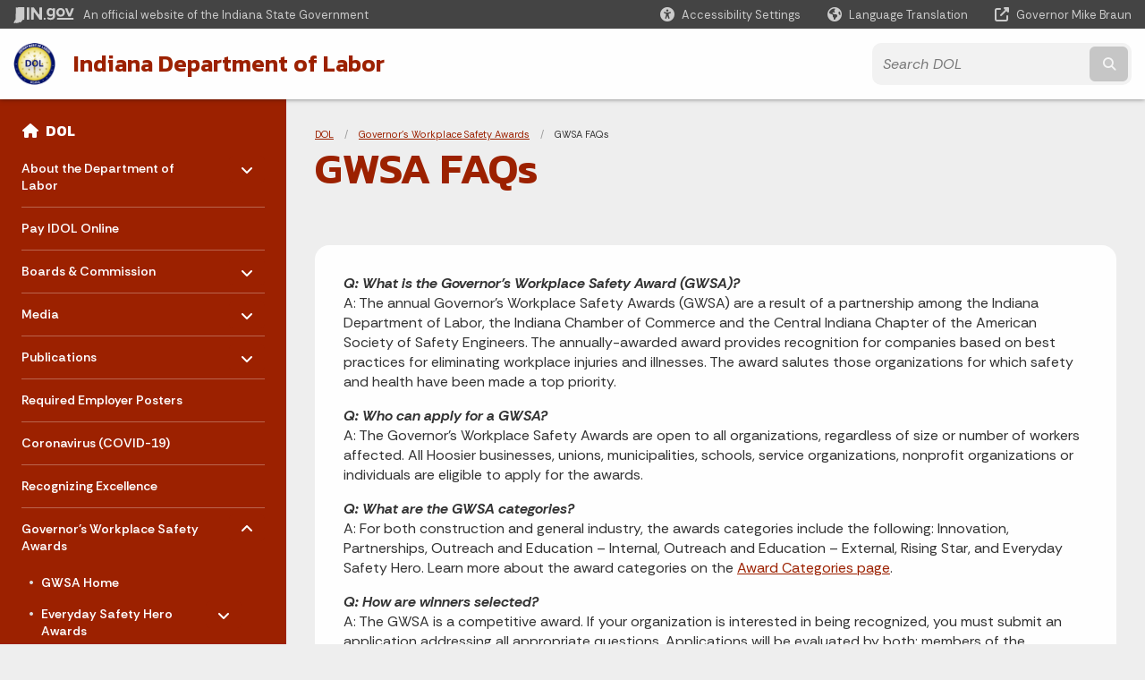

--- FILE ---
content_type: text/html; charset=UTF-8
request_url: https://www.in.gov/dol/governors-workplace-safety-awards/gwsa-faqs/
body_size: 13761
content:
<!doctype html>
<html class="no-js" lang="en" aria-label="DOL - GWSA FAQs" data="
subpage
">
    <head>
    <!-- Front end is page asset -->
    <title>DOL: GWSA FAQs</title>
<meta charset="utf-8">
<meta name="description" content="" />
<meta name="keywords" content="" />
<meta name="viewport" content="width=device-width, initial-scale=1.0">
<meta name="apple-mobile-web-app-capable" content="yes">
<meta http-equiv="X-UA-Compatible" content="IE=edge,chrome=1">
<meta name="dcterms.title"      content="GWSA FAQs">
<meta name="dcterms.creator"    content="DOL">
<meta name="dcterms.created"    content="2021-04-26T12:21:08-04:00">
<meta name="dcterms.modified"   content="2022-07-05T17:29:19-04:00">
<meta name="dcterms.issued"     content="2021-04-26T14:51:19-04:00">
<meta name="dcterms.format"     content="HTML">
<meta name="dcterms.identifier" content="https://www.in.gov/dol/governors-workplace-safety-awards/gwsa-faqs">
<!-- EnhancedUiSearch //-->
<!-- Settings //-->
<meta name="assetType" content="page_standard" />
<meta name="assetName" content="GWSA FAQs" />
<!-- Publishing - Page Details //-->
    <meta itemprop="name" content="GWSA FAQs" />
    <meta itemprop="description" content="" />
    <meta itemprop="image" content="" />
<meta name="twitter:card" content="summary" />
        <meta name="twitter:title" content="GWSA FAQs" />
        <meta name="twitter:description" content="" />
        <meta property="og:title" content="GWSA FAQs" />
        <meta property="og:description" content="" />
<meta property="og:type" content="website" />
<meta property="og:url" content="https://www.in.gov/dol/governors-workplace-safety-awards/gwsa-faqs/" />
<meta property="og:site_name" content="DOL" />
<meta property="article:published_time" content="2021-04-26T14:51:19-04:00" />
<meta property="article:modified_time" content="2022-07-05T17:29:19-04:00" />
<meta property="article:tag" content="" />
<link rel="shortcut icon" href="/global/images/favicon.ico" />
                <link rel="preconnect" href="https://fonts.googleapis.com">
<link rel="preconnect" href="https://fonts.gstatic.com" crossorigin>
<link href="https://fonts.googleapis.com/css2?family=Kanit:ital,wght@0,300;0,400;0,600;0,700;1,300;1,400;1,600;1,700&family=Rethink+Sans:ital,wght@0,400..800;1,400..800&display=swap" rel="stylesheet">
<link type="text/css" rel="stylesheet" media="all" href="/global/css/font-awesome-6.7.1/css/all.min.css" /> 
<link type="text/css" rel="stylesheet" media="all" href="/global/css/agency-styles-2024.css" />
<script type="text/javascript" src="/global/javascript/jquery-3.5.1.js"></script>
<!-- u: 52676 -->
        <link href="/dol/includes/custom.css" rel="stylesheet">
         <link href="/dol/includes/colors_2024.css" rel="stylesheet">
</head>
<body id="subpage" class="dol info show-horizontal-menu ">
                <header data-sticky-container class="">
    <div data-sticky data-margin-top="0" data-sticky-on="small">
        <div id="header_sliver" class="row expanded">
            <div id="header_sliver_logo_container" class="container_ingovlogo columns">
                    <svg id="in-gov-logo-svg" class="in-gov-logo-svg" alrt="IN.gov Logo" data-name="IN.gov Logo"
                        xmlns="https://www.w3.org/2000/svg" viewBox="0 0 120 32.26" height="18" width="68">
                        <defs>
                            <style>
                                .ingov-logo {
                                    fill: #fff;
                                }
                            </style>
                        </defs>
                        <title>IN.gov</title>
                        <path class="ingov-logo"
                            d="M20.21.1,9.8,0A3.6,3.6,0,0,0,8.53.26L6.81,1A.91.91,0,0,1,6.45,1,.86.86,0,0,1,6.15,1l-1-.45A.84.84,0,0,0,4.2.68a.88.88,0,0,0-.26.63L3.63,24a1.63,1.63,0,0,1-.25.75L1,28a3.65,3.65,0,0,0-.53,1.18L0,31.28a.83.83,0,0,0,.13.7.73.73,0,0,0,.57.28,1,1,0,0,0,.31,0l2.71-.83a1.3,1.3,0,0,1,.7.05L5.58,32a1.25,1.25,0,0,0,.51.12A1.37,1.37,0,0,0,7,31.77l.61-.56a.82.82,0,0,1,.49-.16h.07l.9.18.19,0a1.2,1.2,0,0,0,1.11-.7l.28-.65a.15.15,0,0,1,.17-.07l1.94.68a1.11,1.11,0,0,0,.34.06,1.18,1.18,0,0,0,1-.57l.32-.55a3.91,3.91,0,0,1,.61-.75l1.57-1.41a1.59,1.59,0,0,0,.46-1.37L17,25.57h0a2.72,2.72,0,0,0,1.35,0l1.88-.53a.82.82,0,0,0,.45-1.34L20.18,23a.08.08,0,0,1,0-.07.09.09,0,0,1,0-.06l.31-.23a1.76,1.76,0,0,0,.64-1.28l.07-20.19A1,1,0,0,0,20.21.1Zm61.61,2H78.65A.61.61,0,0,0,78,2.7a.61.61,0,0,1-1,.47,6.25,6.25,0,0,0-4.1-1.49c-4.19,0-7.31,3-7.31,8.44s3.16,8.44,7.31,8.44A6.22,6.22,0,0,0,77,17a.61.61,0,0,1,1,.46v.16c0,3.26-2.47,4.19-4.56,4.19a6.79,6.79,0,0,1-4.66-1.55.61.61,0,0,0-.93.14l-1.27,2.05a.62.62,0,0,0,.14.81,10.1,10.1,0,0,0,6.72,2.12c4.08,0,9-1.54,9-7.86V2.7A.61.61,0,0,0,81.82,2.09ZM78,12.59a.63.63,0,0,1-.14.39,4.9,4.9,0,0,1-3.6,1.7c-2.47,0-4.19-1.72-4.19-4.56s1.72-4.56,4.19-4.56a4.79,4.79,0,0,1,3.63,1.73.59.59,0,0,1,.11.35Zm15.59,6.48a8.41,8.41,0,0,0,8.78-8.72,8.77,8.77,0,0,0-17.54,0A8.4,8.4,0,0,0,93.63,19.07Zm0-13.52c2.71,0,4.26,2.23,4.26,4.8s-1.54,4.84-4.26,4.84S89.41,13,89.41,10.36,90.92,5.55,93.63,5.55Zm25.49-3.47h-2.8a.88.88,0,0,0-.82.57l-3.29,8.78a.88.88,0,0,1-1.64,0l-3.29-8.78a.88.88,0,0,0-.82-.57H103.7a.88.88,0,0,0-.81,1.2l6,14.82a.88.88,0,0,0,.81.55h3.52a.88.88,0,0,0,.81-.55l6-14.82A.88.88,0,0,0,119.12,2.09ZM61.59,21.23a2,2,0,1,0,2,2A2,2,0,0,0,61.59,21.23ZM30.18.44H26.66a.88.88,0,0,0-.88.88v23a.88.88,0,0,0,.88.88h3.52a.88.88,0,0,0,.88-.88v-23A.88.88,0,0,0,30.18.44Zm25.47,0H52.13a.88.88,0,0,0-.88.88V13.74a.88.88,0,0,1-1.59.51L40.05.81a.88.88,0,0,0-.71-.37H35.25a.88.88,0,0,0-.88.88v23a.88.88,0,0,0,.88.88h3.52a.88.88,0,0,0,.88-.88v-13a.88.88,0,0,1,1.59-.51l9.95,14a.88.88,0,0,0,.71.37h3.76a.88.88,0,0,0,.88-.88v-23A.88.88,0,0,0,55.65.44ZM118.59,21.6H87.28a.88.88,0,0,0-.88.88v1.75a.88.88,0,0,0,.88.88h31.31a.88.88,0,0,0,.88-.88V22.48A.88.88,0,0,0,118.59,21.6Z"
                            transform="translate(0 0)"></path>
                    </svg>
                <a href="https://www.in.gov/" target="_blank">
                <span id="header_sliver_official_text">An official website <span class="small-hide">of the Indiana State Government</span></span>
                </a>
            </div>
            <div class="columns medium-hide medium-2 large-2 shrink">
                <a id="header_sliver_accessibility_link" href="javascript:void(0);" data-acsb-custom-trigger="true" role="button" data-acsb-clickable="true" data-acsb-navigable="true" aria-hidden="true" tabindex="-1">
                    <span id="header_sliver_accessibility_icon" class="fas fa-universal-access" aria-hidden="true"></span>
                    <span id="header_sliver_accessibility_text" class="small-hide" aria-hidden="true">Accessibility Settings</span>
                </a>
            </div>
            <div id="google_translate_element_header" class="small-hide columns medium-hide medium-2 large-2 shrink">
                <span id="header_sliver_translation_icon" class="fas fa-globe-americas"></span>
                <span id="header_sliver_translation_text" class="small-hide">Language Translation</span>
            </div>
            <script type="text/javascript">
                function googleTranslateElementInit() {
                    new google.translate.TranslateElement({ pageLanguage: 'en', layout: google.translate.TranslateElement.InlineLayout.VERTICAL }, 'google_translate_element_header');
                }
            </script>
            <script type="text/javascript" src="//translate.google.com/translate_a/element.js?cb=googleTranslateElementInit" async></script>
            <div class="columns small-hide medium-2 large-2 shrink">
                <a id="header_sliver_governor_link" href="https://www.in.gov/gov" target="_blank"><span id="header_sliver_governor_icon" class="fas fa-external-link-alt"></span> <span id="header_sliver_governor_text">Governor Mike Braun</span></a>
            </div>
        </div>
        <div id="header_top" role="navigation" class="row expanded collapse">
            <div class="columns small-12 medium-expand">
                <ul id="header_elem-list" class="row expanded ">
                    <li id="header_agency-logo" class="columns small-12 shrink small-expand">
                                <a href="/dol">
                        <img class="logo_agency" src="/dol/images/logo_DOL.png" alt="DOL Logo"></a>
                    </li>
                    <li id="header_agency-name" class="columns  has-agency-logo ">   
                                        <a href="/dol">
                            Indiana Department of Labor
                        </a>
                    </li>
                    <script>
                        var searchCollection = 'agencies1';
                        var searchResultsPage = '/dol/search-results';
                        var searchProfile = 'dol';
                    </script>
                    <li id="header_search" class="columns small-12 medium-4 large-3">
                        <form id="agency-fb-search" action="/dol/search-results" method="get" role="search">
                            <input type="hidden" name="profile" value="dol">
                            <input type="hidden" name="collection" value="agencies1">
                            <ul id="header_search-list">
                                <li><button type="button" class="button" id="button_voice-search" title="Search by voice"><i
                                            class="fas fa-microphone"></i><span class="show-for-sr">Start voice
                                            input</span></button></li>
                                <li>
                                    <input id="header_agency-search" type="search" placeholder="Search&nbsp;DOL"
                                        data-placeholder="Search&nbsp;DOL" name="query" autocomplete="off"
                                        aria-label="Search query">
                                    <div id="frequent-search-wrap" data-cached=0>
                                        <p><i class="fas fa-star"></i> <strong>Frequent Searches</strong></p>
                                    </div>
                                </li>
                                <li><button type="submit" class="button" id="button_text-search"><span class="fas fa-magnifying-glass"></span><span class="browser-ie11">&gt;</span><span class="show-for-sr">Submit text search</span></button></li>
                            </ul>
                        </form>
                    </li>
                </ul>
            </div>
        </div>
    </div>
    <div id="top-menu-nav-btn" class="columns shrink bottom-left" title="Main Menu">
        <button id="button_main-menu" aria-expanded="true">
            <div id="toggle" class="button-container">
                <span class="top"></span>
                <span class="middle"></span>
                <span class="bottom"></span>
                <div class="icon-text">MENU</div>
            </div>
        </button>
    </div>
    <!--<div class="faq_box" style="display:none;"></div>-->
    <script>let siteAlertJSONPath = '/dol' + '/includes/site-alert.json'</script>
</header>
<div class="overlay" id="overlay" data-close-on-click="true">
	<nav class="overlay-menu">
		<div class="main-nav" id="main-nav">
		    <div class="section-header section-parent">
                <h2>
                            <span class="fas fa-home"></span><a href="/dol">DOL Home</a>
                </h2>
		    </div>
		    <ul class="vertical menu accordion-menu" data-accordion-menu data-submenu-toggle="true" data-multi-open="false">
    <li>
        <a href="/dol/about-the-department-of-labor">About the Department of Labor
            <span class="show-for-sr"> - Click to Expand</span>
        </a>
<ul class="nested vertical menu submenu is-accordion-submenu" data-toggler=".expanded">
    <li>
        <a href="/dol/about-the-department-of-labor/about-the-idol">About the IDOL
            <span class="show-for-sr"> - Click to Expand</span>
        </a>
</li>
    <li>
        <a href="/dol/about-the-department-of-labor/the-idol-management-team">The IDOL Management Team
            <span class="show-for-sr"> - Click to Expand</span>
        </a>
</li>
    <li>
        <a href="/dol/about-the-department-of-labor/contact-the-idol">Contact the IDOL
            <span class="show-for-sr"> - Click to Expand</span>
        </a>
</li>
    <li class="parent">
            <a  target="_blank"  href="https://in.accessgov.com/dol-apra" >Request Public Records
                <span class="show-for-sr"> - Click to Expand</span>
            </a>
        <button class="toggle"></button>
    </li>
    <li>
        <a href="/dol/about-the-department-of-labor/fees-and-penalties">Fees, Fines, and Penalties
            <span class="show-for-sr"> - Click to Expand</span>
        </a>
</li>
</ul></li>
    <li class="list-group-item list-group-item-nav ">
            <a  target="_blank"  href="https://payingov.com/dol/" >Pay IDOL Online
            </a>
    </li>
    <li>
        <a href="/dol/boards-and-commission">Boards &amp; Commission
            <span class="show-for-sr"> - Click to Expand</span>
        </a>
<ul class="nested vertical menu submenu is-accordion-submenu" data-toggler=".expanded">
    <li>
        <a href="/dol/boards-and-commission/board-of-safety-review">Board of Safety Review
            <span class="show-for-sr"> - Click to Expand</span>
        </a>
</li>
    <li>
        <a href="/dol/bureau-of-mines/mining-board">Mining Board
            <span class="show-for-sr"> - Click to Expand</span>
        </a>
</li>
    <li class="parent">
            <a  href="/dol/iosha/indiana-occupational-safety-standards-commission" >Indiana Occupational Safety Standards Commission
                <span class="show-for-sr"> - Click to Expand</span>
            </a>
        <button class="toggle"></button>
    </li>
</ul></li>
    <li>
        <a href="/dol/media">Media
            <span class="show-for-sr"> - Click to Expand</span>
        </a>
<ul class="nested vertical menu submenu is-accordion-submenu" data-toggler=".expanded">
    <li>
        <a href="/dol/media/news-center">News Center
            <span class="show-for-sr"> - Click to Expand</span>
        </a>
</li>
    <li>
        <a href="/dol/media/social-media">Social Media
            <span class="show-for-sr"> - Click to Expand</span>
        </a>
</li>
    <li class="parent">
            <a  href="/dol/iosha/iosha-safety-orders" >IOSHA Safety Orders
                <span class="show-for-sr"> - Click to Expand</span>
            </a>
        <button class="toggle"></button>
    </li>
</ul></li>
    <li>
        <a href="/dol/publications">Publications
            <span class="show-for-sr"> - Click to Expand</span>
        </a>
<ul class="nested vertical menu submenu is-accordion-submenu" data-toggler=".expanded">
    <li class="parent">
        <a href="/dol/publications/summer-2022-indiana-labor-insider">Summer 2022 INdiana Labor Insider
            <span class="show-for-sr"> - Click to Expand</span>
        </a>
        <button class="toggle"></button>
    <ul class="nested vertical menu submenu" data-toggler=".expanded">
        <div class="nest-group">
    <li class="normal">
        <a href="/dol/publications/summer-2022-indiana-labor-insider/fall-2022-indiana-labor-insider">Fall 2022 Indiana Labor Insider</a>
    </li>
        </div>
    </ul>
</li>
    <li>
        <a href="/dol/publications/2022-idol-insider-fall">2022 IDOL Insider - Fall
            <span class="show-for-sr"> - Click to Expand</span>
        </a>
</li>
    <li>
        <a href="/dol/publications/stay-sharp-april-2024">Stay SHARP! April 2024
            <span class="show-for-sr"> - Click to Expand</span>
        </a>
</li>
    <li>
        <a href="/dol/publications/stay-sharp-summer-2024">Stay SHARP Summer 2024
            <span class="show-for-sr"> - Click to Expand</span>
        </a>
</li>
</ul></li>
    <li class="list-group-item list-group-item-nav ">
            <a  href="https://www.in.gov/dwd/2455.htm" >Required Employer Posters
            </a>
    </li>
    <li>
                <a href="/dol/coronavirus-covid-19">Coronavirus (COVID-19)</a>
</li>
    <li>
                <a href="/dol/recognizing-excellence">Recognizing Excellence</a>
</li>
    <li>
        <a href="/dol/governors-workplace-safety-awards">Governor's Workplace Safety Awards
            <span class="show-for-sr"> - Click to Expand</span>
        </a>
<ul class="nested vertical menu submenu is-accordion-submenu" data-toggler=".expanded">
    <li>
        <a href="/dol/governors-workplace-safety-awards/gwsa-home">GWSA Home
            <span class="show-for-sr"> - Click to Expand</span>
        </a>
</li>
    <li class="parent">
        <a href="/dol/governors-workplace-safety-awards/everyday-safety-hero-awards">Everyday Safety Hero Awards
            <span class="show-for-sr"> - Click to Expand</span>
        </a>
        <button class="toggle"></button>
    <ul class="nested vertical menu submenu" data-toggler=".expanded">
        <div class="nest-group">
    <li class="normal">
        <a href="/dol/governors-workplace-safety-awards/everyday-safety-hero-awards/everyday-safety-hero-award-recipients-2024">Everyday Safety Hero Award Recipients 2024</a>
    </li>
        </div>
    </ul>
</li>
    <li class="parent">
        <a href="/dol/governors-workplace-safety-awards/award-categories">Award Categories
            <span class="show-for-sr"> - Click to Expand</span>
        </a>
        <button class="toggle"></button>
    <ul class="nested vertical menu submenu" data-toggler=".expanded">
        <div class="nest-group">
    <li class="normal">
        <a href="/dol/governors-workplace-safety-awards/award-categories/governor-workplace-safety-award-winners-2024">Governor Workplace Safety Award Winners 2024</a>
    </li>
        </div>
    </ul>
</li>
    <li>
        <a href="/dol/governors-workplace-safety-awards/past-recipients">Award Recipients
            <span class="show-for-sr"> - Click to Expand</span>
        </a>
</li>
    <li>
        <a href="/dol/governors-workplace-safety-awards/gwsa-faqs">GWSA FAQs
            <span class="show-for-sr"> - Click to Expand</span>
        </a>
</li>
</ul></li>
    <li>
        <a href="/dol/alliances-and-partnerships">Alliances &amp; Partnerships
            <span class="show-for-sr"> - Click to Expand</span>
        </a>
<ul class="nested vertical menu submenu is-accordion-submenu" data-toggler=".expanded">
    <li>
        <a href="/dol/alliances-and-partnerships/about">About
            <span class="show-for-sr"> - Click to Expand</span>
        </a>
</li>
    <li>
        <a href="/dol/alliances-and-partnerships/partnership-program">Partnership Program
            <span class="show-for-sr"> - Click to Expand</span>
        </a>
</li>
</ul></li>
    <li>
                <a href="/dol/public-event-calendar">Public Event Calendar</a>
</li>
    <li>
                <a href="/dol/career-opportunities">Career Opportunities</a>
</li>
    <li>
                <a href="/dol/en-espanol">En Español</a>
</li>
    <li>
                <a href="/dol/rulemaking-docket">Rulemaking Docket</a>
</li>
    <li class="list-group-item list-group-item-nav section-header">
            <a  href="javascript:void(0);" >DOL Divisions
            </a>
    </li>
    <li>
        <a href="/dol/iosha">IOSHA
            <span class="show-for-sr"> - Click to Expand</span>
        </a>
<ul class="nested vertical menu submenu is-accordion-submenu" data-toggler=".expanded">
    <li>
        <a href="/dol/iosha/iosha-home">IOSHA Home
            <span class="show-for-sr"> - Click to Expand</span>
        </a>
</li>
    <li>
        <a href="/dol/iosha/report-an-accident-or-fatality">Report An Accident or Fatality
            <span class="show-for-sr"> - Click to Expand</span>
        </a>
</li>
    <li>
        <a href="/dol/iosha/file-an-iosha-complaint">File an IOSHA Complaint
            <span class="show-for-sr"> - Click to Expand</span>
        </a>
</li>
    <li>
        <a href="/dol/iosha/recordkeeping-and-reporting">Recordkeeping and Reporting
            <span class="show-for-sr"> - Click to Expand</span>
        </a>
</li>
    <li>
        <a href="/dol/iosha/iosha-safety-orders">IOSHA Safety Orders
            <span class="show-for-sr"> - Click to Expand</span>
        </a>
</li>
    <li>
        <a href="/dol/iosha/whistleblower-protection-unit">Whistleblower Protection Unit
            <span class="show-for-sr"> - Click to Expand</span>
        </a>
</li>
    <li>
        <a href="/dol/iosha/osha-emphasis-programs">OSHA Emphasis Programs
            <span class="show-for-sr"> - Click to Expand</span>
        </a>
</li>
    <li>
        <a href="/dol/iosha/hazard-alerts">Hazard Alerts
            <span class="show-for-sr"> - Click to Expand</span>
        </a>
</li>
    <li>
        <a href="/dol/iosha/worker-safety-initiatives">Worker Safety Initiatives
            <span class="show-for-sr"> - Click to Expand</span>
        </a>
</li>
    <li>
        <a href="/dol/iosha/indiana-occupational-safety-standards-commission">Indiana Occupational Safety Standards Commission
            <span class="show-for-sr"> - Click to Expand</span>
        </a>
</li>
    <li>
        <a href="/dol/iosha/voluntary-protection-programs">Voluntary Protection Programs
            <span class="show-for-sr"> - Click to Expand</span>
        </a>
</li>
    <li class="parent">
            <a  href="https://www.osha.gov/pls/imis/establishment.html" >OSHA Establishment Search
                <span class="show-for-sr"> - Click to Expand</span>
            </a>
        <button class="toggle"></button>
    </li>
    <li>
        <a href="/dol/iosha/osha-workplace-requirements-for-respirators">OSHA Workplace Requirements for Respirators
            <span class="show-for-sr"> - Click to Expand</span>
        </a>
</li>
    <li>
        <a href="/dol/iosha/iosha-faqs">IOSHA FAQs
            <span class="show-for-sr"> - Click to Expand</span>
        </a>
</li>
</ul></li>
    <li>
        <a href="/dol/safety-and-health-consultation">Safety and Health Consultation
            <span class="show-for-sr"> - Click to Expand</span>
        </a>
<ul class="nested vertical menu submenu is-accordion-submenu" data-toggler=".expanded">
    <li>
        <a href="/dol/safety-and-health-consultation/insafe-home">INSafe Home
            <span class="show-for-sr"> - Click to Expand</span>
        </a>
</li>
    <li>
        <a href="/dol/safety-and-health-consultation/insafe-consultation-services">INSafe Consultation Services
            <span class="show-for-sr"> - Click to Expand</span>
        </a>
</li>
    <li>
        <a href="/dol/safety-and-health-consultation/insafe-hazard-corrections">INSafe Hazard Corrections/Extensions
            <span class="show-for-sr"> - Click to Expand</span>
        </a>
</li>
    <li>
        <a href="/dol/safety-and-health-consultation/meet-our-consultants">Meet Our Consultants
            <span class="show-for-sr"> - Click to Expand</span>
        </a>
</li>
    <li>
        <a href="/dol/safety-and-health-consultation/insharp">INSHARP
            <span class="show-for-sr"> - Click to Expand</span>
        </a>
</li>
    <li>
        <a href="/dol/safety-and-health-consultation/insafe-assessment">INSafe Assessment
            <span class="show-for-sr"> - Click to Expand</span>
        </a>
</li>
    <li>
        <a href="/dol/safety-and-health-consultation/osha-educational-materials-and-resources">OSHA Educational Materials &amp; Resources
            <span class="show-for-sr"> - Click to Expand</span>
        </a>
</li>
    <li>
        <a href="/dol/safety-and-health-consultation/contact">Contact
            <span class="show-for-sr"> - Click to Expand</span>
        </a>
</li>
    <li>
        <a href="/dol/safety-and-health-consultation/insafe-faqs">INSafe FAQs
            <span class="show-for-sr"> - Click to Expand</span>
        </a>
</li>
    <li>
        <a href="/dol/iosha/worker-safety-initiatives">Worker Safety Initiatives
            <span class="show-for-sr"> - Click to Expand</span>
        </a>
</li>
</ul></li>
    <li>
        <a href="/dol/youth-employment">Youth Employment
            <span class="show-for-sr"> - Click to Expand</span>
        </a>
<ul class="nested vertical menu submenu is-accordion-submenu" data-toggler=".expanded">
    <li class="parent">
        <a href="/dol/youth-employment/youth-employment-home">Youth Employment Home
            <span class="show-for-sr"> - Click to Expand</span>
        </a>
        <button class="toggle"></button>
    <ul class="nested vertical menu submenu" data-toggler=".expanded">
        <div class="nest-group">
    <li class="normal">
        <a href="/dol/youth-employment/youth-employment-home/changes-to-youth-employment-laws">Changes to Youth Employment Laws</a>
    </li>
        </div>
    </ul>
</li>
    <li>
        <a href="/dol/youth-employment/youth-employment-system-yes">Youth Employment System (YES)
            <span class="show-for-sr"> - Click to Expand</span>
        </a>
</li>
    <li class="parent">
            <a  href="https://kb.dol.in.gov" >Knowledge Base FAQ
                <span class="show-for-sr"> - Click to Expand</span>
            </a>
        <button class="toggle"></button>
    </li>
    <li>
        <a href="/dol/youth-employment/prohibited-and-hazardous-occupations-for-minors">Prohibited and Hazardous Occupations for Minors
            <span class="show-for-sr"> - Click to Expand</span>
        </a>
</li>
    <li>
        <a href="/dol/youth-employment/forms-and-publications">Forms &amp; Publications
            <span class="show-for-sr"> - Click to Expand</span>
        </a>
</li>
    <li>
        <a href="/dol/youth-employment/contact-youth-employment">Contact Youth Employment
            <span class="show-for-sr"> - Click to Expand</span>
        </a>
</li>
</ul></li>
    <li>
        <a href="/dol/wage-and-hour">Wage &amp; Hour
            <span class="show-for-sr"> - Click to Expand</span>
        </a>
<ul class="nested vertical menu submenu is-accordion-submenu" data-toggler=".expanded">
    <li>
        <a href="/dol/wage-and-hour/wage-and-hour-home">Wage &amp; Hour Home
            <span class="show-for-sr"> - Click to Expand</span>
        </a>
</li>
    <li>
        <a href="/dol/wage-and-hour/online-wage-claim-form">Online Wage Claim Form
            <span class="show-for-sr"> - Click to Expand</span>
        </a>
</li>
    <li class="parent">
            <a  href="/dol/files/Indiana2009MinimumWage.pdf" >Minimum Wage Poster<span class="menu-file-icon">PDF</span>
                <span class="show-for-sr"> - Click to Expand</span>
            </a>
        <button class="toggle"></button>
    </li>
    <li>
        <a href="/dol/wage-and-hour/worker-misclassification">Worker Misclassification
            <span class="show-for-sr"> - Click to Expand</span>
        </a>
</li>
    <li class="parent">
            <a  href="https://kb.dol.in.gov/" >Knowledge Base
                <span class="show-for-sr"> - Click to Expand</span>
            </a>
        <button class="toggle"></button>
    </li>
</ul></li>
    <li>
                <a href="/dol/right-to-work">Right-to-Work</a>
</li>
    <li>
        <a href="/dol/quality-metrics-and-statistics">Quality Metrics &amp; Statistics
            <span class="show-for-sr"> - Click to Expand</span>
        </a>
<ul class="nested vertical menu submenu is-accordion-submenu" data-toggler=".expanded">
    <li>
        <a href="/dol/quality-metrics-and-statistics/workplace-fatalities">Workplace Fatalities
            <span class="show-for-sr"> - Click to Expand</span>
        </a>
</li>
    <li>
        <a href="/dol/quality-metrics-and-statistics/nonfatal-workplace-injuries-and-illnesses">Nonfatal Workplace Injuries &amp; Illnesses
            <span class="show-for-sr"> - Click to Expand</span>
        </a>
</li>
    <li>
        <a href="/dol/quality-metrics-and-statistics/performance-metrics-and-state-statistics">Performance Metrics &amp; State Statistics
            <span class="show-for-sr"> - Click to Expand</span>
        </a>
</li>
    <li>
        <a href="/dol/quality-metrics-and-statistics/qm-and-s-faqs">QM&amp;S FAQs
            <span class="show-for-sr"> - Click to Expand</span>
        </a>
</li>
</ul></li>
    <li>
        <a href="/dol/bureau-of-mines">Bureau of Mines
            <span class="show-for-sr"> - Click to Expand</span>
        </a>
<ul class="nested vertical menu submenu is-accordion-submenu" data-toggler=".expanded">
    <li>
        <a href="/dol/bureau-of-mines/bureau-of-mines-home">Bureau of Mines Home
            <span class="show-for-sr"> - Click to Expand</span>
        </a>
</li>
    <li>
        <a href="/dol/bureau-of-mines/mine-rescue-teams">Mine Rescue Teams
            <span class="show-for-sr"> - Click to Expand</span>
        </a>
</li>
    <li>
        <a href="/dol/bureau-of-mines/mining-board">Mining Board
            <span class="show-for-sr"> - Click to Expand</span>
        </a>
</li>
    <li>
        <a href="/dol/bureau-of-mines/vincennes-university-training-program">Vincennes University Training Program
            <span class="show-for-sr"> - Click to Expand</span>
        </a>
</li>
    <li>
        <a href="/dol/bureau-of-mines/bureau-of-mines-faqs">Bureau of Mines FAQs
            <span class="show-for-sr"> - Click to Expand</span>
        </a>
</li>
    <li class="parent">
            <a  href="https://www.paylocalgov.com/indol_bureauofmines/" >Bureau of Mines Payments Online
                <span class="show-for-sr"> - Click to Expand</span>
            </a>
        <button class="toggle"></button>
    </li>
</ul></li>
    <li>
        <a href="/dol/common-construction-prevailing-wage">Common Construction (Prevailing) Wage
            <span class="show-for-sr"> - Click to Expand</span>
        </a>
<ul class="nested vertical menu submenu is-accordion-submenu" data-toggler=".expanded">
    <li>
        <a href="/dol/common-construction-prevailing-wage/common-construction-wage-home">Common Construction Wage Home
            <span class="show-for-sr"> - Click to Expand</span>
        </a>
</li>
</ul></li>
                <li class="list-group-item list-group-item-nav section-header" role="none">
                    <a href="javascript:void(0);" role="menuitem">Learn More</a>
                </li>
                    <li id="info-nav-onlineservices"><span class="fas fa-globe"></span>
                        <a href="#">Online Services
                            <span class="show-for-sr"> - Click to Expand</span>
                        </a>
                        <ul><li><a href="/dol/insafe-consultation-request-form" rel="https://www.in.gov/dol/2896.htm">Free INSafe Consultation Request</a></li><li><a href="/dol/iosha/file-an-iosha-complaint" rel="https://www.in.gov/dol/2733.htm">File an IOSHA Complaint</a></li><li><a href="/dol/wage-and-hour/online-wage-claim-form" rel="https://www.in.gov/dol/2734.htm">Online Wage Claim Form</a></li><li><a href="/dol/youth-employment/youth-employment-system-yes" rel="https://www.in.gov/dol/2644.htm">Youth Employment Online Work Permit System</a></li><li><a href="/dol/iosha/report-an-accident-or-fatality/serious-event-reporting-online-form" rel="https://www.in.gov/dol/2954.htm">Report Hospitalizations/Amputations/Loss of eye to IOSHA</a></li><li><a href="/dol/iosha/whistleblower-protection-unit" rel="https://www.in.gov/dol/2704.htm">IOSHA Whistleblower Protection Online Complaint Form</a></li><li><a href="https://www.in.gov/dol/dolsurvey.htm" target="_self" rel="https://www.in.gov/dol/dolsurvey.htm">Customer Satisfaction Survey</a></li><li><a href="https://www.in.gov/iara/services-for-public/state-forms-online-catalog/">State Forms Online Catalog</a></li><li><a href="http://www.in.gov/services.htm" rel="http://www.in.gov/services.htm">More IN.gov Online Services</a></li><li><a href="http://www.in.gov/subscriber_center.htm" rel="http://www.in.gov/subscriber_center.htm">IN.gov Subscriber Center</a></li></ul>
                    </li>
                    <li id="agency-faq-drop" style="display:none;"><span class="fas fa-question"></span>
                        <a href="#">Top FAQs
                            <span class="show-for-sr"> - Click to Expand</span>
                        </a>
                        <ul class="menu vertical nested" id="faqs-dropdown"></ul>
                    </li>
            </ul>
        </div>
    </nav>
    <div id="mm-close">
        <span class="fas fa-times fa-small"></span>&nbsp; Close Menu
    </div>
</div>
        <div id="container_main" class="row expanded collapse">
                    <nav class="columns medium-hide large-3 info-navigation">
                            <h1 class="show-for-sr">Sidebar</h1>
                                    <div class="section-content">
    <div class="main-nav">
        <h2 class="show-for-sr">Side Navigation</h2>
        <div class="section-header section-parent">
            <h2>
                <span class="fas fa-home"></span>
                <a href="/dol">DOL</a>
            </h2>
        </div>
        <ul class="vertical menu accordion-menu" id="left-menu" data-accordion-menu data-submenu-toggle="true">
    <li>
        <a href="/dol/about-the-department-of-labor">About the Department of Labor
            <span class="show-for-sr"> - Click to Expand</span>
        </a>
  <ul class="nested vertical menu submenu is-accordion-submenu">
        <li>
        <a href="/dol/about-the-department-of-labor/about-the-idol">About the IDOL</a>
</li><li>
        <a href="/dol/about-the-department-of-labor/the-idol-management-team">The IDOL Management Team</a>
</li><li>
        <a href="/dol/about-the-department-of-labor/contact-the-idol">Contact the IDOL</a>
</li>
    <li class=" list-group-item list-group-item-nav">
        <a  target="_blank"   href="https://in.accessgov.com/dol-apra" >Request Public Records
        </a>
</li><li>
        <a href="/dol/about-the-department-of-labor/fees-and-penalties">Fees, Fines, and Penalties</a>
</li>
  </ul></li>
    <li class=" list-group-item list-group-item-nav">
    <a  target="_blank"   href="https://payingov.com/dol/" >Pay IDOL Online
    </a>
</li>
    <li>
        <a href="/dol/boards-and-commission">Boards &amp; Commission
            <span class="show-for-sr"> - Click to Expand</span>
        </a>
  <ul class="nested vertical menu submenu is-accordion-submenu">
        <li>
        <a href="/dol/boards-and-commission/board-of-safety-review">Board of Safety Review</a>
</li><li>
        <a href="/dol/bureau-of-mines/mining-board">Mining Board</a>
</li>
    <li class=" list-group-item list-group-item-nav">
        <a   href="/dol/iosha/indiana-occupational-safety-standards-commission" >Indiana Occupational Safety Standards Commission
        </a>
</li>
  </ul></li>
    <li>
        <a href="/dol/media">Media
            <span class="show-for-sr"> - Click to Expand</span>
        </a>
  <ul class="nested vertical menu submenu is-accordion-submenu">
        <li>
        <a href="/dol/media/news-center">News Center</a>
</li><li>
        <a href="/dol/media/social-media">Social Media</a>
</li>
    <li class=" list-group-item list-group-item-nav">
        <a   href="/dol/iosha/iosha-safety-orders" >IOSHA Safety Orders
        </a>
</li>
  </ul></li>
    <li>
        <a href="/dol/publications">Publications
            <span class="show-for-sr"> - Click to Expand</span>
        </a>
  <ul class="nested vertical menu submenu is-accordion-submenu">
        <li>
    <a href="/dol/publications/summer-2022-indiana-labor-insider">Summer 2022 INdiana Labor Insider
        <span class="show-for-sr"> - Click to Expand</span>
    </a>
  <ul class="nested vertical menu submenu is-accordion-submenu">
        <li>
        <a href="/dol/publications/summer-2022-indiana-labor-insider/fall-2022-indiana-labor-insider">Fall 2022 Indiana Labor Insider</a>
</li>
  </ul></li><li>
        <a href="/dol/publications/2022-idol-insider-fall">2022 IDOL Insider - Fall</a>
</li><li>
        <a href="/dol/publications/stay-sharp-april-2024">Stay SHARP! April 2024</a>
</li><li>
        <a href="/dol/publications/stay-sharp-summer-2024">Stay SHARP Summer 2024</a>
</li>
  </ul></li>
    <li class=" list-group-item list-group-item-nav">
    <a   href="https://www.in.gov/dwd/2455.htm" >Required Employer Posters
    </a>
</li>
    <li>
            <a href="/dol/coronavirus-covid-19">Coronavirus (COVID-19)</a>
</li>
    <li>
            <a href="/dol/recognizing-excellence">Recognizing Excellence</a>
</li>
    <li>
        <a href="/dol/governors-workplace-safety-awards">Governor's Workplace Safety Awards
            <span class="show-for-sr"> - Click to Expand</span>
        </a>
  <ul class="nested vertical menu submenu is-accordion-submenu">
        <li>
        <a href="/dol/governors-workplace-safety-awards/gwsa-home">GWSA Home</a>
</li><li>
    <a href="/dol/governors-workplace-safety-awards/everyday-safety-hero-awards">Everyday Safety Hero Awards
        <span class="show-for-sr"> - Click to Expand</span>
    </a>
  <ul class="nested vertical menu submenu is-accordion-submenu">
        <li>
        <a href="/dol/governors-workplace-safety-awards/everyday-safety-hero-awards/everyday-safety-hero-award-recipients-2024">Everyday Safety Hero Award Recipients 2024</a>
</li>
  </ul></li><li>
    <a href="/dol/governors-workplace-safety-awards/award-categories">Award Categories
        <span class="show-for-sr"> - Click to Expand</span>
    </a>
  <ul class="nested vertical menu submenu is-accordion-submenu">
        <li>
        <a href="/dol/governors-workplace-safety-awards/award-categories/governor-workplace-safety-award-winners-2024">Governor Workplace Safety Award Winners 2024</a>
</li>
  </ul></li><li>
        <a href="/dol/governors-workplace-safety-awards/past-recipients">Award Recipients</a>
</li><li>
        <a href="/dol/governors-workplace-safety-awards/gwsa-faqs">GWSA FAQs</a>
</li>
  </ul></li>
    <li>
        <a href="/dol/alliances-and-partnerships">Alliances &amp; Partnerships
            <span class="show-for-sr"> - Click to Expand</span>
        </a>
  <ul class="nested vertical menu submenu is-accordion-submenu">
        <li>
        <a href="/dol/alliances-and-partnerships/about">About</a>
</li><li>
        <a href="/dol/alliances-and-partnerships/partnership-program">Partnership Program</a>
</li>
  </ul></li>
    <li>
            <a href="/dol/public-event-calendar">Public Event Calendar</a>
</li>
    <li>
            <a href="/dol/career-opportunities">Career Opportunities</a>
</li>
    <li>
            <a href="/dol/en-espanol">En Español</a>
</li>
    <li>
            <a href="/dol/rulemaking-docket">Rulemaking Docket</a>
</li>
    <li class=" linkhdr  list-group-item list-group-item-nav">
    <a  >DOL Divisions
    </a>
</li>
    <li>
        <a href="/dol/iosha">IOSHA
            <span class="show-for-sr"> - Click to Expand</span>
        </a>
  <ul class="nested vertical menu submenu is-accordion-submenu">
        <li>
        <a href="/dol/iosha/iosha-home">IOSHA Home</a>
</li><li>
        <a href="/dol/iosha/report-an-accident-or-fatality">Report An Accident or Fatality</a>
</li><li>
        <a href="/dol/iosha/file-an-iosha-complaint">File an IOSHA Complaint</a>
</li><li>
        <a href="/dol/iosha/recordkeeping-and-reporting">Recordkeeping and Reporting</a>
</li><li>
        <a href="/dol/iosha/iosha-safety-orders">IOSHA Safety Orders</a>
</li><li>
        <a href="/dol/iosha/whistleblower-protection-unit">Whistleblower Protection Unit</a>
</li><li>
        <a href="/dol/iosha/osha-emphasis-programs">OSHA Emphasis Programs</a>
</li><li>
        <a href="/dol/iosha/hazard-alerts">Hazard Alerts</a>
</li><li>
        <a href="/dol/iosha/worker-safety-initiatives">Worker Safety Initiatives</a>
</li><li>
        <a href="/dol/iosha/indiana-occupational-safety-standards-commission">Indiana Occupational Safety Standards Commission</a>
</li><li>
        <a href="/dol/iosha/voluntary-protection-programs">Voluntary Protection Programs</a>
</li>
    <li class=" list-group-item list-group-item-nav">
        <a   href="https://www.osha.gov/pls/imis/establishment.html" >OSHA Establishment Search
        </a>
</li><li>
        <a href="/dol/iosha/osha-workplace-requirements-for-respirators">OSHA Workplace Requirements for Respirators</a>
</li><li>
        <a href="/dol/iosha/iosha-faqs">IOSHA FAQs</a>
</li>
  </ul></li>
    <li>
        <a href="/dol/safety-and-health-consultation">Safety and Health Consultation
            <span class="show-for-sr"> - Click to Expand</span>
        </a>
  <ul class="nested vertical menu submenu is-accordion-submenu">
        <li>
        <a href="/dol/safety-and-health-consultation/insafe-home">INSafe Home</a>
</li><li>
        <a href="/dol/safety-and-health-consultation/insafe-consultation-services">INSafe Consultation Services</a>
</li><li>
        <a href="/dol/safety-and-health-consultation/insafe-hazard-corrections">INSafe Hazard Corrections/Extensions</a>
</li><li>
        <a href="/dol/safety-and-health-consultation/meet-our-consultants">Meet Our Consultants</a>
</li><li>
        <a href="/dol/safety-and-health-consultation/insharp">INSHARP</a>
</li><li>
        <a href="/dol/safety-and-health-consultation/insafe-assessment">INSafe Assessment</a>
</li><li>
        <a href="/dol/safety-and-health-consultation/osha-educational-materials-and-resources">OSHA Educational Materials &amp; Resources</a>
</li><li>
        <a href="/dol/safety-and-health-consultation/contact">Contact</a>
</li><li>
        <a href="/dol/safety-and-health-consultation/insafe-faqs">INSafe FAQs</a>
</li><li>
        <a href="/dol/iosha/worker-safety-initiatives">Worker Safety Initiatives</a>
</li>
  </ul></li>
    <li>
        <a href="/dol/youth-employment">Youth Employment
            <span class="show-for-sr"> - Click to Expand</span>
        </a>
  <ul class="nested vertical menu submenu is-accordion-submenu">
        <li>
    <a href="/dol/youth-employment/youth-employment-home">Youth Employment Home
        <span class="show-for-sr"> - Click to Expand</span>
    </a>
  <ul class="nested vertical menu submenu is-accordion-submenu">
        <li>
        <a href="/dol/youth-employment/youth-employment-home/changes-to-youth-employment-laws">Changes to Youth Employment Laws</a>
</li>
  </ul></li><li>
        <a href="/dol/youth-employment/youth-employment-system-yes">Youth Employment System (YES)</a>
</li>
    <li class=" list-group-item list-group-item-nav">
        <a   href="https://kb.dol.in.gov" >Knowledge Base FAQ
        </a>
</li><li>
        <a href="/dol/youth-employment/prohibited-and-hazardous-occupations-for-minors">Prohibited and Hazardous Occupations for Minors</a>
</li><li>
        <a href="/dol/youth-employment/forms-and-publications">Forms &amp; Publications</a>
</li><li>
        <a href="/dol/youth-employment/contact-youth-employment">Contact Youth Employment</a>
</li>
  </ul></li>
    <li>
        <a href="/dol/wage-and-hour">Wage &amp; Hour
            <span class="show-for-sr"> - Click to Expand</span>
        </a>
  <ul class="nested vertical menu submenu is-accordion-submenu">
        <li>
        <a href="/dol/wage-and-hour/wage-and-hour-home">Wage &amp; Hour Home</a>
</li><li>
        <a href="/dol/wage-and-hour/online-wage-claim-form">Online Wage Claim Form</a>
</li>
    <li class=" list-group-item list-group-item-nav">
        <a   href="/dol/files/Indiana2009MinimumWage.pdf" >Minimum Wage Poster<span class="menu-file-icon">PDF</span>
        </a>
</li><li>
        <a href="/dol/wage-and-hour/worker-misclassification">Worker Misclassification</a>
</li>
    <li class=" list-group-item list-group-item-nav">
        <a   href="https://kb.dol.in.gov/" >Knowledge Base
        </a>
</li>
  </ul></li>
    <li>
            <a href="/dol/right-to-work">Right-to-Work</a>
</li>
    <li>
        <a href="/dol/quality-metrics-and-statistics">Quality Metrics &amp; Statistics
            <span class="show-for-sr"> - Click to Expand</span>
        </a>
  <ul class="nested vertical menu submenu is-accordion-submenu">
        <li>
        <a href="/dol/quality-metrics-and-statistics/workplace-fatalities">Workplace Fatalities</a>
</li><li>
        <a href="/dol/quality-metrics-and-statistics/nonfatal-workplace-injuries-and-illnesses">Nonfatal Workplace Injuries &amp; Illnesses</a>
</li><li>
        <a href="/dol/quality-metrics-and-statistics/performance-metrics-and-state-statistics">Performance Metrics &amp; State Statistics</a>
</li><li>
        <a href="/dol/quality-metrics-and-statistics/qm-and-s-faqs">QM&amp;S FAQs</a>
</li>
  </ul></li>
    <li>
        <a href="/dol/bureau-of-mines">Bureau of Mines
            <span class="show-for-sr"> - Click to Expand</span>
        </a>
  <ul class="nested vertical menu submenu is-accordion-submenu">
        <li>
        <a href="/dol/bureau-of-mines/bureau-of-mines-home">Bureau of Mines Home</a>
</li><li>
        <a href="/dol/bureau-of-mines/mine-rescue-teams">Mine Rescue Teams</a>
</li><li>
        <a href="/dol/bureau-of-mines/mining-board">Mining Board</a>
</li><li>
        <a href="/dol/bureau-of-mines/vincennes-university-training-program">Vincennes University Training Program</a>
</li><li>
        <a href="/dol/bureau-of-mines/bureau-of-mines-faqs">Bureau of Mines FAQs</a>
</li>
    <li class=" list-group-item list-group-item-nav">
        <a   href="https://www.paylocalgov.com/indol_bureauofmines/" >Bureau of Mines Payments Online
        </a>
</li>
  </ul></li>
    <li>
        <a href="/dol/common-construction-prevailing-wage">Common Construction (Prevailing) Wage
            <span class="show-for-sr"> - Click to Expand</span>
        </a>
  <ul class="nested vertical menu submenu is-accordion-submenu">
        <li>
        <a href="/dol/common-construction-prevailing-wage/common-construction-wage-home">Common Construction Wage Home</a>
</li>
  </ul></li>
                <div class="section-header">Learn More</div>
                    <li id="info-nav-onlineservices"><span class="fas fa-globe"></span>
                        <a href="#">Online Services
                            <span class="show-for-sr"> - Click to Expand</span>
                        </a>
                        <ul><li><a href="/dol/insafe-consultation-request-form" rel="https://www.in.gov/dol/2896.htm">Free INSafe Consultation Request</a></li><li><a href="/dol/iosha/file-an-iosha-complaint" rel="https://www.in.gov/dol/2733.htm">File an IOSHA Complaint</a></li><li><a href="/dol/wage-and-hour/online-wage-claim-form" rel="https://www.in.gov/dol/2734.htm">Online Wage Claim Form</a></li><li><a href="/dol/youth-employment/youth-employment-system-yes" rel="https://www.in.gov/dol/2644.htm">Youth Employment Online Work Permit System</a></li><li><a href="/dol/iosha/report-an-accident-or-fatality/serious-event-reporting-online-form" rel="https://www.in.gov/dol/2954.htm">Report Hospitalizations/Amputations/Loss of eye to IOSHA</a></li><li><a href="/dol/iosha/whistleblower-protection-unit" rel="https://www.in.gov/dol/2704.htm">IOSHA Whistleblower Protection Online Complaint Form</a></li><li><a href="https://www.in.gov/dol/dolsurvey.htm" target="_self" rel="https://www.in.gov/dol/dolsurvey.htm">Customer Satisfaction Survey</a></li><li><a href="https://www.in.gov/iara/services-for-public/state-forms-online-catalog/">State Forms Online Catalog</a></li><li><a href="http://www.in.gov/services.htm" rel="http://www.in.gov/services.htm">More IN.gov Online Services</a></li><li><a href="http://www.in.gov/subscriber_center.htm" rel="http://www.in.gov/subscriber_center.htm">IN.gov Subscriber Center</a></li></ul>
                    </li>
                    <li id="agency-faq-drop-hamburger" style="display:none;"><span class="fas fa-question"></span>
                        <a href="#">Top FAQs
                            <span class="show-for-sr"> - Click to Expand</span>
                        </a>
                        <ul class="menu vertical nested" id="faqs-dropdown"></ul>
                    </li>
        </ul>
    </div>
</div>
                    </nav> 
                    <div class="columns medium-12 large-9">
                    <main>
                        <article aria-label="IN.gov Content">
            <section class="info-internal-banner">
            <nav class="breadcrumbs" aria-label="You are here:" role="navigation">
                <h1 class="show-for-sr breadcrumbs">Breadcrumbs</h1>
                <ul class="breadcrumbs">
                            <li><a href="/dol">DOL</a></li>
                                <li><a href="/dol/governors-workplace-safety-awards">Governor's Workplace Safety Awards</a></li>
                                <li><span class="show-for-sr">Current: </span>GWSA FAQs</li>
                </ul>
            </nav>
            <h1 class="info-heading">
                GWSA FAQs</h1>
            </section>
<section id="content_container_411657">
<p><strong><em>Q: What is the Governor&rsquo;s Workplace Safety Award (GWSA)?</em></strong><br /> A: The annual Governor's Workplace Safety Awards (GWSA) are a result of a partnership among the Indiana Department of Labor, the Indiana Chamber of Commerce and the Central Indiana Chapter of the American Society of Safety Engineers. The annually-awarded award provides recognition for companies based on best practices for eliminating workplace injuries and illnesses. The award salutes those organizations for which safety and health have been made a top priority.</p><p><em><strong>Q: Who can apply for a GWSA?</strong></em><br /> A: The Governor's Workplace Safety Awards are open to all organizations, regardless of size or number of workers affected. All Hoosier businesses, unions, municipalities, schools, service organizations, nonprofit organizations or individuals are eligible to apply for the awards.</p><p><em><strong>Q: What are the GWSA categories?</strong></em><br /> A: For both construction and general industry, the awards categories include the following: Innovation, Partnerships, Outreach and Education &ndash; Internal, Outreach&nbsp;and Education&nbsp;&ndash; External, Rising Star, and Everyday Safety Hero. Learn more about the award categories on the <a href="/dol/governors-workplace-safety-awards/award-categories" title="Award Categories">Award Categories page</a>.</p><p><em><strong>Q: How are winners selected?</strong></em><br /> A: The GWSA is a competitive award. If your organization is interested in being recognized, you must submit an application addressing all appropriate questions. Applications will be evaluated by both; members of the American Society of Safety Engineers and members of the Indiana Department of Labor&rsquo;s INSafe consultation division.</p><p><em><strong>Q: Is a winner in each category guaranteed?</strong></em><br /> A: The GWSA is a competitive award. It is possible in a given category that no GWSA will be awarded. It is possible that no award will be granted in a particular category. However, it is possible that more than one award may be given in any category if there are multiple exceptional examples of workplace health and safety success.</p><p><em><strong>Q: What will winners receive?</strong></em><br /> A: Winners will be publicly recognized with a plaque during the GWSA Luncheon. The GWSA luncheon is held annually during the Indiana Safety and Health Conference and Expo.&nbsp;Winners may also be recognized by conference partners in news releases, social media messages, newsletters and other media throughout the year.</p><p><em><strong>Q: I have an open OSHA investigation, can I apply?</strong></em><br /> A: To qualify, a company must be deemed to be free of compliance disputes concerning all applicable local, state and federal statutes and regulations. Organizations with outstanding OSHA fines will not be eligible for a GWSA.</p><p><em><strong>Q: When do I find out if I/my organization won?</strong></em><br /> A: You will be contacted by representatives of the Indiana Department of Labor and the Governor&rsquo;s Workplace Safety Awards are then officially presented every year during the Indiana Safety and Health Conference and Expo.</p><p><em><strong>Q: My company had issues in the past, but now is working towards excellence. Are there opportunities for companies that are like mine?</strong></em><br /> A: The Indiana Safety and Health Conference Committee recently added the &ldquo;Rising Star&rdquo; category. This category and recognition is reserved for an organization that has had some safety issues in the past &ndash; DART and TRC rates over the industry&rsquo;s average for instance &ndash; but can demonstrate a steady improvement and dedication to workplace safety and health through; decreasing rates, increased commitment to safety and health programs, new health and safety programs etc.</p><p><em><strong>Q: Where can I apply for a GWSA?</strong></em><br /> A: The GWSA application is made available in the Fall prior to the annual awards in the form of a fillable document.</p><p><em><strong>Q: When can I apply for a GWSA?</strong></em><br /> A: The GWSA application period generally opens in November of the preceding year. However please note, your organization&rsquo;s most current workplace injury and illness rates (e.g. 2011-2016) are required for the 2017 GWSA application.</p><p><em><strong>Q: How do I fill out the application?</strong></em><br /> A: All applicants must provide responses to the first 10 questions of the application. Then, your organization only needs to answer the questions in the award category for which you are seeking recognition.</p><p><em><strong>Q: Where can I find more information and previous winners?</strong></em><br /> A: You can find information and photos from the previous GWSA recipients as well as more information about the award on the <a href="/dol/governors-workplace-safety-awards/past-recipients" title="Past Recipients">Past Recipients page</a>.</p>
</section>
                            
                </article> 
                <footer>
                        <section id="footer_agency" data-ctype="agency-footer" aria-label="agency information" role="contentinfo">
  <div class="row expanded">
      <div id="footer_agency-brand" class="columns small-12 medium-3">
        <img class="logo_agency" alt="DOL Logo" src="/dol/images/logo_DOL.png" height="40">
        <p>Indiana Department of Labor</p>
      </div>
      <div id="footer_agency-links" class="columns small-12 medium-9">
        <div class="row expanded">
          <div class="columns small-12 medium-expand">
            <h2>Social Media</h2>
            <ul class="icons_social row medium-collapse" aria-label="Social Media Links" title="Social Media Links">
              <li class="columns">
                <a title="Facebook" href="http://www.facebook.com/indianadepartmentoflabor" target="_blank" aria-label="Facebook"><span class="fab fa-facebook-square" title="Facebook"></span><span class="browser-ie11 show-for-sr">Facebook</span></a>
              </li>
              <li class="columns">
                <a title="Twitter/X" href="https://www.twitter.com/INDeptofLabor" target="_blank" aria-label="Twitter/X"><span class="fab fa-x-twitter" title="Twitter"></span><span class="browser-ie11 show-for-sr">Twitter</span></a>
              </li>
              <li class="columns">
                <a title="YouTube" href="http://www.youtube.com/user/IndianaDOL" target="_blank" aria-label="YouTube"><span class="fab fa-youtube" title="YouTube"></span><span class="browser-ie11 show-for-sr">YouTube</span></a>
              </li>
              <li class="columns">
                <a title="Email" href="https://cloud.subscription.in.gov/signup?depid=546006771" target="_blank" aria-label="Email"><span class="far fa-envelope" title="Email"></span><span class="browser-ie11 show-for-sr">Email</span></a>
              </li>
          </ul>
          </div>
      </div>
  </div>
</section>
                        <footer>
    <section id="footer_sliver">
    <div>
        Copyright &copy; 2026 State of Indiana - All rights reserved.
    </div>
</section>
<footer id="footer_global" data-ctype="global-footer" style="background-image: url(/global/images/indiana-state-seal-bw-2.png);">
    <div id="footer_links" class="row expanded">
        <div class="columns small-12 medium-6 large-expand">
            <section id="footer_help" aria-label="Find Information">
                <h2>Find Information</h2>
                <ul class="vertical menu">
                    <!-- <li><a href="https://www.in.gov/idoa/state-information-center/" target="_blank">About State Information Center</a></li>                     -->
                    <!-- <li><a href="sms:1-855-463-5292">Text: 1-855-463-5292</a></li> -->
                    <li class="chat-link"><a href="javascript:void(0);" onclick="zE.activate({hideOnClose: false});">State Information Live Chat</a></li>
                    <li><a href="https://in.accessgov.com/idoa/Forms/Page/idoa/ask-sic-a-question/" target="_blank">Email State Information Center</a></li>
                    <li><a href="https://www.in.gov/apps/iot/find-a-person/" target="_blank">Find a Person</a></li>
                    <li><a aria-label="Find an Agency Footer Link" href="//www.in.gov/core/find_agency.html" target="_blank">Find an Agency</a></li>
                    <li><a href="tel:1-800-457-8283">Call: 1-800-457-8283</a></li>
                    <li><a href="tel:1-888-311-1846">Text: 1-888-311-1846</a></li>
                </ul>
            </section>
        </div>
        <div class="columns small-12 medium-6 large-expand">
            <section id="footer_quick_information" aria-label="Quick Information">
                <h2>Quick Information</h2>
                <ul class="vertical menu">
                    <!-- <li><a href="https://www.in.gov/apps/iot/find-a-person/" target="_blank">Find a State Employee</a></li> -->
                    <!-- <li><a href="https://www.in.gov/core/find_agency.html" target="_blank">Find an Agency</a></li> -->
                    <!-- <li><a href="https://www.in.gov/core/map.html" target="_blank">Maps & Information</a></li> -->
                    <!-- <li><a href="https://workforindiana.in.gov/" target="_blank">Apply for State Jobs</a></li> -->
                    <li><a href="https://www.in.gov/core/sitesurvey.html" target="_blank">IN.gov User Survey</a></li>
                    <li><a href="https://www.in.gov/core/advanced_search.html" target="_blank">Advanced Search</a></li>
                    <li><a href="https://www.in.gov/core/policies.html" target="_blank">Policies</a></li>
                    <li><a href="https://www.in.gov/core/sitemap.html" target="_blank">Sitemap</a></li>
                    <li><a href="https://faqs.in.gov/hc/en-us" target="_blank">IN.gov FAQs</a></li>
                    <li><a href="https://www.in.gov/core/info_employees.html" target="_blank">State Employee Resources</a></li>
                    </li>
                </ul>
            </section>
        </div>
        <div class="columns small-12 medium-6 large-expand">
            <section id="footer_state_information" aria-label="State Information">
                <h2>State Information</h2>
                <ul class="vertical menu">
                    <li><a href="https://www.in.gov/core/map.html" target="_blank">Maps &amp; Information</a></li>
                    <li><a href="https://www.in.gov/core/news_events.html" target="_blank">IN.gov News &amp; Events</a></li>
                    <li><a href="https://www.in.gov/core/gov-delivery.html" target="_blank">Email Updates</a></li>
                    <li><a href="https://iga.in.gov/laws/current/ic/titles/1" target="_blank">Indiana Code</a></li>
                    <li><a href="http://www.in.gov/legislative/iac/" target="_blank">Indiana Administrative Code</a></li>
                    <li><a href="https://www.in.gov/core/awards.html" target="_blank">Awards</a></li>
                </ul>
            </section>
        </div>
        <div class="columns small-12 medium-6 large-expand">
            <section id="footer_media_links" aria-label="IN.gov Settings">
                <div class="footer-logo-container">
                    <svg id="footer-in-gov-logo-svg" data-name="IN.gov Logo" xmlns="https://www.w3.org/2000/svg"
                        height= 31.00 width=119 viewBox="0 0 119 31.99">
                        <defs>
                            <style>
                                .ingov-gold {
                                    fill: #eaba0b;
                                }
                                .ingov-blue {
                                    fill: #2a4d87;
                                }
                                .ingov-white {
                                    fill: #fff;
                                }
                            </style>
                        </defs>
                        <path class="ingov-white"
                            d="M81.13,2.07h0s-3.14,.01-3.14,.01c-.34,0-.61,.27-.61,.61,0,.34-.27,.61-.61,.61-.15,0-.29-.05-.4-.15-1.14-.97-2.58-1.5-4.08-1.49-4.15,0-7.25,3-7.25,8.37s3.13,8.37,7.25,8.37c1.49,0,2.94-.54,4.06-1.53,.25-.22,.64-.2,.86,.06,.1,.11,.15,.25,.15,.4v.15c0,3.23-2.45,4.15-4.52,4.15-1.82,0-3.37-.44-4.62-1.53-.25-.22-.64-.2-.86,.05-.02,.03-.04,.05-.06,.08l-1.26,2.03c-.16,.26-.1,.6,.14,.79,1.95,1.54,4.02,2.1,6.66,2.1,4.05,0,8.88-1.53,8.88-7.79V2.67c0-.33-.27-.59-.6-.6Zm-3.89,10.81c-.9,1.04-2.2,1.65-3.58,1.68-2.45,0-4.15-1.7-4.15-4.52s1.7-4.52,4.15-4.52c1.39,.02,2.71,.64,3.6,1.71,.07,.1,.11,.22,.11,.35v4.91c0,.14-.04,.28-.14,.4ZM92.85,1.66c-5.45,0-8.68,3.95-8.68,8.61s3.27,8.64,8.68,8.64,8.71-3.95,8.71-8.64-3.27-8.6-8.71-8.6Zm0,13.41c-2.69,0-4.19-2.21-4.19-4.8s1.52-4.77,4.19-4.77,4.22,2.21,4.22,4.77-1.53,4.8-4.22,4.8ZM118.45,2.13c-.1-.04-.22-.06-.33-.06h-2.78c-.36,0-.67,.23-.79,.56l-3.28,8.7c-.17,.45-.67,.67-1.12,.5-.23-.09-.41-.27-.5-.5l-3.26-8.7c-.12-.33-.44-.56-.79-.56h-2.74c-.48,0-.86,.4-.86,.88,0,.11,.02,.21,.06,.31l5.9,14.7c.13,.32,.44,.54,.79,.54h3.49c.35,0,.66-.22,.79-.54l5.9-14.7c.18-.45-.04-.95-.49-1.13ZM61.08,21.05c-1.08,0-1.96,.88-1.96,1.96s.88,1.96,1.96,1.96,1.96-.88,1.96-1.96-.88-1.96-1.96-1.96ZM29.93,.44h-3.49c-.48,0-.87,.39-.87,.87V24.11c0,.48,.39,.87,.87,.87h3.49c.48,0,.87-.39,.87-.87V1.3c0-.48-.39-.87-.87-.87Zm25.27,0s-.01,0-.02,0h-3.49c-.48,0-.87,.39-.87,.87V13.62c0,.48-.37,.88-.85,.88-.29,0-.57-.14-.73-.38L39.73,.79c-.16-.23-.43-.36-.71-.36h-4.06c-.48,0-.87,.39-.87,.87V24.11c0,.48,.39,.87,.87,.87h3.49c.48,0,.87-.39,.87-.87V11.22c0-.48,.37-.88,.85-.88,.29,0,.57,.14,.73,.38l9.86,13.9c.16,.23,.43,.36,.71,.37h3.73c.48,0,.87-.39,.87-.87V1.3c0-.48-.39-.87-.87-.87Z">
                        </path>
                        <g>
                            <path class="ingov-white"
                                d="M20.04,.1l-10.32-.1c-.43,0-.86,.09-1.26,.25l-1.7,.73c-.11,.04-.23,.06-.35,.05-.1,0-.21-.02-.3-.06l-1.02-.44c-.31-.15-.67-.1-.92,.14-.16,.17-.26,.39-.25,.62l-.3,22.49c-.02,.26-.1,.52-.25,.74l-2.34,3.21c-.25,.36-.43,.77-.53,1.19L.03,31.02c-.06,.24-.01,.5,.14,.7,.14,.17,.35,.27,.57,.27,.1,0,.21-.01,.31-.04l2.69-.82c.23-.05,.48-.03,.7,.05l1.12,.54c.16,.07,.33,.11,.5,.12,.34,.01,.67-.1,.93-.33l.6-.55c.14-.1,.31-.16,.48-.16h.06l.89,.18c.06,.01,.13,.02,.19,.02,.47,0,.91-.26,1.1-.7l.27-.64c.03-.06,.1-.09,.17-.08l1.93,.68c.11,.04,.22,.06,.33,.06,.42,0,.81-.21,1.03-.56l.32-.54c.17-.27,.37-.52,.61-.75l1.55-1.4c.36-.36,.53-.86,.46-1.36l-.07-.36h.04c.44,.11,.9,.11,1.34,0l1.86-.53c.44-.1,.72-.54,.62-.98-.03-.13-.09-.25-.18-.35l-.57-.75s0-.05,0-.07c0-.02,.02-.05,.04-.06l.31-.23c.38-.31,.61-.77,.64-1.27l.06-19.99c0-.56-.45-1.02-1.02-1.03Z">
                            </path>
                            <rect class="ingov-gold" x="85.68" y="21.42" width="32.78" height="3.48" rx=".87" ry=".87">
                            </rect>
                        </g>
                    </svg>
                </div>
                <ul class="vertical menu">
                    <li><a href="javascript:void();" data-acsb-custom-trigger="true" title="Open accessibility tools"
                        role="button" data-acsb-clickable="true" data-acsb-navigable="true" tabindex="0"
                        data-acsb-now-navigable="true">Accessibility Settings</a></li>
                    <li><a href="https://www.in.gov/core/accessibility-feedback.html" target="_blank">Report Accessibility Issues</a></li>
                    <script type="text/javascript" src="https://www.browsealoud.com/plus/scripts/3.1.0/ba.js"
                    crossorigin="anonymous"
                    integrity="sha256-VCrJcQdV3IbbIVjmUyF7DnCqBbWD1BcZ/1sda2KWeFc= sha384-k2OQFn+wNFrKjU9HiaHAcHlEvLbfsVfvOnpmKBGWVBrpmGaIleDNHnnCJO4z2Y2H sha512-gxDfysgvGhVPSHDTieJ/8AlcIEjFbF3MdUgZZL2M5GXXDdIXCcX0CpH7Dh6jsHLOLOjRzTFdXASWZtxO+eMgyQ==">  </script>
                    <li>
                        <div class="_ba_logo" id="__ba_launchpad" style="padding-top: 0.5rem;"><a title="Listen with the ReachDeck Toolbar" id="browsealoud-button--launchpad"
                                class="gw-launchpad-button gw-launchpad-button--double-icon  gw-launchpad-button--orange"
                                ignore="true" lang="en" type="button"><span
                                    class="gw-launchpad-button__icon gw-launchpad-button__icon--left gw-launchpad-button__icon--accessibility-man-white"></span>Screen Reader - Speak<span
                                    class="gw-launchpad-button__icon gw-launchpad-button__icon--right gw-launchpad-button__icon--play-outline-white"></span></a>
                        </div>
                    </li>
                </ul>
            </section>
        </div>
    </div>
</footer>
</footer>
<script type="text/javascript" src="/global/javascript/agency-scripts-2024.js"></script> 
<script type="text/javascript" src="/global/javascript/components/libraries/glide-polyfilled.min.js"></script> 
<script async src="https://siteimproveanalytics.com/js/siteanalyze_10656.js"></script>
<script>(function(){ var s = document.createElement('script'), e = ! document.body ? document.querySelector('head') : document.body; s.src = 'https://acsbapp.com/apps/app/dist/js/app.js'; s.async = true; s.onload = function(){ acsbJS.init({ statementLink : '', footerHtml : '', hideMobile : true, hideTrigger : true, language : 'en', position : 'right', leadColor : '#113360', triggerColor : '#113360', triggerRadius : '50%', triggerPositionX : 'right', triggerPositionY : 'bottom', triggerIcon : 'people', triggerSize : 'medium', triggerOffsetX : 35, triggerOffsetY : 35, mobile : { triggerSize : 'small', triggerPositionX : 'right', triggerPositionY : 'bottom', triggerOffsetX : 10, triggerOffsetY : 10, triggerRadius : '50%' } }); }; e.appendChild(s);}());</script>
<script>
    function hideAccessibeTriggerFromScreenReaders() {  // Updated 7/21/25 by CV
      const interval = setInterval(() => {
        const trigger = document.querySelector('[data-acsb-custom-trigger="true"]');
        if (trigger) {
          const triggerTab = trigger.getAttribute('tabindex');
          if (triggerTab === '0') {
            trigger.setAttribute('aria-hidden', 'true');
            trigger.setAttribute('tabindex', '-1');
            clearInterval(interval);
          }
        }
      }, 300); // check every 300ms
    }
    window.addEventListener('load', hideAccessibeTriggerFromScreenReaders);  // Call on window.load
</script>
                </footer>
            </main> 
            </div> 
        </div> 
        <input type="hidden" name="token" value="30ca29ab024d276ed41415442e403639578f938a"  class="sq-form-field" id="token" />        
        <script type="text/javascript" src="/dol/includes/custom.js"></script>
        <script>
            document.addEventListener('DOMContentLoaded', function() {
                //Send doc height to parent frame (will be moving this code)
                function sendHeight() {
                    setTimeout(function() {
                        var scrollHeight = document.body.scrollHeight;
                        scrollHeight > 1 ? parent.postMessage({ 'request' : 'getdocheight', "data": scrollHeight }, '*') : sendHeight(); //Call sendHeight() again if no height yet
                    }, 500);
                }
                sendHeight(); //Send it
            });
        </script>
    <!-- Squiz hidden include Sub Page -->
</body>
</html>

--- FILE ---
content_type: text/css
request_url: https://www.in.gov/dol/includes/custom.css
body_size: 25
content:


/* Agency Custom CSS */

--- FILE ---
content_type: text/css
request_url: https://www.in.gov/dol/includes/colors_2024.css
body_size: 3022
content:
/*
  WCAG color contrast formula
  https://www.w3.org/TR/2016/NOTE-WCAG20-TECHS-20161007/G18#G18-procedure
*/
body a {
  color: #9C2100;
}
body a:focus, body a:hover {
  color: #b02500;
}
body .squiz-btn a:hover, body .squiz-btn a:focus {
  color: #fefefe;
}
body header svg {
  fill: #9C2100;
}
body header #header_sliver {
  background-color: #444;
}
body header #header_top ul#header_elem-list #header_search ul#header_search-list > li #button_text-search {
  background-color: #444;
}
body header #header_top ul#header_elem-list #header_search ul#header_search-list > li #button_text-search:hover {
  background-color: #777;
}
body header #header_top ul#header_elem-list #header_search ul#header_search-list > li #button_voice-search {
  color: #9C2100;
}
body header #header_top ul#header_elem-list #header_search ul#header_search-list > li #button_voice-search:hover {
  background-color: #e2e2e2;
}
body header #header_top ul#header_elem-list #header_agency-search-button button {
  color: #9C2100;
}
body #searchModal ul#header_search-list > li #button_voice-search {
  color: #9C2100;
}
body #searchModal ul#header_search-list > li #button_voice-search:hover {
  background-color: #e2e2e2;
}
body.info header #header_top, body.info header #header_top ul#header_elem-list #header_agency-name a, body.adaptive header #header_top, body.adaptive header #header_top ul#header_elem-list #header_agency-name a {
  color: #9C2100;
}
body.marketing header #header_sliver {
  background-color: #691600;
}
body.marketing header .sticky {
  border-bottom-color: #9C2100;
}
body.marketing header #header_top {
  background-color: #9C2100;
}
body.marketing header svg {
  fill: #fefefe;
}
body #header_search .tt-menu {
  background-color: #e2e2e2;
  border: 1px solid #9C2100;
}
body #header_search .tt-menu.tt-open .tt-dataset .tt-suggestion:hover {
  background-color: #9C2100;
  color: #fefefe;
}
body #header_search #frequent-search-wrap {
  display: none;
  background-color: #e2e2e2;
  border: 1px solid #9C2100;
}
body #header_search #frequent-search-wrap p {
  background-color: #9C2100;
}
body #header_search #frequent-search-wrap ul li:hover {
  background-color: #e2e2e2;
}
body #header_search ul#header_search-list > li button {
  background-color: #9C2100;
}
body.info nav.info-navigation, body.info nav.info-navigation .section-content {
  background-color: #9C2100;
}
body.info nav.info-navigation .menu .submenu-toggle:hover, body.info nav.info-navigation .section-content .menu .submenu-toggle:hover {
  background-color: #b02500;
}
body.info nav.info-navigation .menu span:has(+ a.active), body.info nav.info-navigation .section-content .menu span:has(+ a.active) {
  color: #ffb80a;
}
body.info .info-navigation .faqs-wants-services-info .menu li.is-accordion-submenu-parent:not(.has-submenu-toggle) > a {
  background-color: #9C2100;
}
body.info .info-navigation .menu .submenu-toggle, body .overlay #mm-close, body .menu .is-active > a {
  background-color: #9C2100;
}
body .breadcrumbs a {
  color: #9C2100;
}
body .overlay .overlay-menu .main-nav .section-header h2 span, body .overlay .overlay-menu .main-nav .menu span {
  color: #9C2100;
}
@media print, screen and (max-width: 39.99875em) {
  body header #top-menu-nav-btn {
    background-color: #9C2100;
  }
}
@media print, screen and (min-width: 40em) {
  body.info header #top-menu-nav-btn button .button-container#toggle span, body.info header #top-menu-nav-btn button:hover .button-container#toggle span, body.marketing header #top-menu-nav-btn button .button-container#toggle span, body.marketing header #top-menu-nav-btn button:hover .button-container#toggle span, body.adaptive header #top-menu-nav-btn button .button-container#toggle span, body.adaptive header #top-menu-nav-btn button:hover .button-container#toggle span {
    background-color: #9C2100;
  }
}
@media print, screen and (min-width: 40em) {
  body.info header #top-menu-nav-btn button .button-container .icon-text, body.marketing header #top-menu-nav-btn button:hover .button-container .icon-text, body.marketing header #top-menu-nav-btn button .button-container .icon-text, body.adaptive header #top-menu-nav-btn button .button-container .icon-text {
    color: #9C2100;
  }
}
body.marketing header #top-menu-nav-btn button {
  background-color: #9C2100;
}
body.marketing header #top-menu-nav-btn button:hover {
  background-color: #8d1e00;
}
body .accordion-menu .is-accordion-submenu-parent:not(.has-submenu-toggle) > a::after {
  border-color: #9C2100 transparent transparent;
}
body .is-dropdown-submenu .is-dropdown-submenu-parent.opens-right > a:after {
  border-color: transparent transparent transparent #9C2100;
}
body.info .dropdown.menu > li.is-dropdown-submenu-parent > a:after, body.marketing .dropdown.menu > li.is-dropdown-submenu-parent > a:after {
  border-color: #9C2100 transparent transparent;
}
body.adaptive .horizontal-menu {
  background-color: #9C2100;
}
body.adaptive .horizontal-menu .dropdown.menu > li.is-active > a:after, body .dropdown.menu > li.is-dropdown-submenu-parent > a:hover:after {
  border-color: #9C2100 transparent transparent;
}
body.adaptive .horizontal-menu .dropdown.menu > li.is-active > a, body.adaptive .horizontal-menu .dropdown.menu > li > a:hover {
  background-color: #fefefe;
  color: #9C2100;
}
body main h1 {
  color: #9C2100;
}
body main a {
  color: #9C2100;
}
body main a:focus, body main a:hover {
  color: #b02500;
}
body main table tr th {
  background-color: #9C2100;
  color: #fefefe;
}
body main .pagination .current {
  background-color: #9C2100;
}
body main .card-container h3, body main p.title {
  color: #9C2100;
}
body #footer_agency {
  background-color: #9C2100;
}
body #footer_agency #footer_agency-brand {
  background-color: #831c00;
}
body #footer_agency #footer_agency-links h2 {
  color: #fefefe;
}
body #footer_agency #footer_agency-links svg {
  fill: white;
}
body.adaptive #footer_agency {
  background-color: #fefefe;
}
body.adaptive #footer_agency #footer_agency-brand {
  background-color: #831c00;
}
body.adaptive #footer_agency a, body.adaptive #footer_agency #footer_agency-links, body.adaptive #footer_agency #footer_agency-links h2 {
  color: #9C2100;
}
body.adaptive #footer_agency #footer_agency-links svg {
  fill: #9C2100;
}
body main article section.accordion-container {
  background-color: rgba(156, 33, 0, 0.1);
}
body main article section ul.accordion .accordion-item:not(.is-active) .accordion-title:hover {
  color: #9C2100;
}
body main article section ul.accordion .accordion-item.is-active .accordion-title {
  background-color: #9C2100;
}
body main article section ul.accordion .accordion-item.is-active .accordion-title:hover {
  background-color: #831c00;
}
body main article section ul.accordion .accordion-item .accordion-title {
  color: #9C2100;
}
body main article > section.tabs-container {
  background-color: rgba(156, 33, 0, 0.1);
}
body main article > section.tabs-container .accordion-title {
  color: #9C2100;
}
body.info main article section.tabs-container.with-columns, body.adaptive main article section.tabs-container.with-columns, body.marketing main article section.tabs-container.with-columns {
  background-color: rgba(156, 33, 0, 0.1);
}
body.info main article section.tabs-container.with-columns.hero, body.info main article section.tabs-container.with-columns.hero:not(.full-width), body.adaptive main article section.tabs-container.with-columns.hero, body.adaptive main article section.tabs-container.with-columns.hero:not(.full-width), body.marketing main article section.tabs-container.with-columns.hero, body.marketing main article section.tabs-container.with-columns.hero:not(.full-width) {
  background-color: #9C2100;
}
body.info main article section.tabs-container.with-columns.hero > .row, body.info main article section.tabs-container.with-columns.hero:not(.full-width) > .row, body.adaptive main article section.tabs-container.with-columns.hero > .row, body.adaptive main article section.tabs-container.with-columns.hero:not(.full-width) > .row, body.marketing main article section.tabs-container.with-columns.hero > .row, body.marketing main article section.tabs-container.with-columns.hero:not(.full-width) > .row {
  border-color: #d7c8c4;
}
body.info main article section.tabs-container.with-columns.hero ul.tabs .tabs-title.is-active > a, body.info main article section.tabs-container.with-columns.hero:not(.full-width) ul.tabs .tabs-title.is-active > a, body.adaptive main article section.tabs-container.with-columns.hero ul.tabs .tabs-title.is-active > a, body.adaptive main article section.tabs-container.with-columns.hero:not(.full-width) ul.tabs .tabs-title.is-active > a, body.marketing main article section.tabs-container.with-columns.hero ul.tabs .tabs-title.is-active > a, body.marketing main article section.tabs-container.with-columns.hero:not(.full-width) ul.tabs .tabs-title.is-active > a {
  border-bottom-color: #9C2100;
}
body.info main article section.tabs-container.with-columns.hero ul.tabs .tabs-title > a span, body.info main article section.tabs-container.with-columns.hero:not(.full-width) ul.tabs .tabs-title > a span, body.adaptive main article section.tabs-container.with-columns.hero ul.tabs .tabs-title > a span, body.adaptive main article section.tabs-container.with-columns.hero:not(.full-width) ul.tabs .tabs-title > a span, body.marketing main article section.tabs-container.with-columns.hero ul.tabs .tabs-title > a span, body.marketing main article section.tabs-container.with-columns.hero:not(.full-width) ul.tabs .tabs-title > a span {
  color: #9C2100;
}
body main article section.icon-image-buckets, body.info main article section.icon-image-buckets {
  background-color: rgba(156, 33, 0, 0.1);
}
body main article section.icon-image-buckets .icon-image-bucket .icon span, body.info main article section.icon-image-buckets .icon-image-bucket .icon span {
  background-color: #9C2100;
}
body.info main article section.icon-image-buckets .icon-image-bucket .icon-image-bucket-content .icon-bucket-details span, body.adaptive main article section.icon-image-buckets .icon-image-bucket .icon-image-bucket-content .icon-bucket-details span, body.marketing main article section.icon-image-buckets .icon-image-bucket .icon-image-bucket-content .icon-bucket-details span {
  color: #9C2100;
}
body.info main article section.icon-image-buckets .icon-image-bucket .image, body.adaptive main article section.icon-image-buckets .icon-image-bucket .image, body.marketing main article section.icon-image-buckets .icon-image-bucket .image {
  border-color: #d7c8c4;
}
body main article > section.icon-buckets-wrap {
  background-color: rgba(156, 33, 0, 0.1);
}
body main article > section.icon-buckets-wrap .icon span {
  color: #9C2100;
}
body main article > section.icon-callouts, body main article > section.stat-callouts {
  background-color: rgba(156, 33, 0, 0.1);
}
body main article > section.icon-callouts .icon-callouts-container .row .columns .icon-callout:not(.light), body main article > section.stat-callouts .stat-callouts-container .row .columns .stat-callout:not(.light) {
  border-color: #d7c8c4;
  background-color: #9C2100;
}
body main article > section.icon-callouts .icon-callouts-container .row .columns .icon-callout.light .icon-callout-content h3, body main article > section.icon-callouts .icon-callouts-container .row .columns .icon-callout.light .stat-callout-content h3, body main article > section.icon-callouts .icon-callouts-container .row .columns .icon-callout.light .icon-callout-content .icon, body main article > section.icon-callouts .icon-callouts-container .row .columns .icon-callout.light .stat-callout-content .icon, body main article > section.stat-callouts .stat-callouts-container .row .columns .stat-callout.light .icon-callout-content h3, body main article > section.stat-callouts .stat-callouts-container .row .columns .stat-callout.light .stat-callout-content h3, body main article > section.stat-callouts .stat-callouts-container .row .columns .stat-callout.light .icon-callout-content .icon, body main article > section.stat-callouts .stat-callouts-container .row .columns .stat-callout.light .stat-callout-content .icon {
  color: #9C2100;
}
body main article > section.icon-callouts .icon-callouts-container .row .columns .icon-callout.light:hover, body main article > section.stat-callouts .stat-callouts-container .row .columns .stat-callout.light:hover {
  background-color: #9C2100;
}
body main article > section.img-comparison-slider-container {
  background-color: rgba(156, 33, 0, 0.1);
}
body main article > section.marketing-section {
  background-color: rgba(156, 33, 0, 0.1);
}
body main article > section.hover-cards, body.info main > article section.hover-cards {
  background-color: rgba(156, 33, 0, 0.1);
}
body main article > section.hover-cards .card-hover-content, body.info main > article section.hover-cards .card-hover-content {
  background-color: #9C2100;
  border-color: #9C2100;
}
body main article > section.hover-cards .card-container, body.info main > article section.hover-cards .card-container {
  border-color: #d7c8c4;
}
body main article > section.hover-cards .card-container .card-base-content .card-icon, body.info main > article section.hover-cards .card-container .card-base-content .card-icon {
  color: #9C2100;
}
body main article > section.hover-cards .card-container .card-base-content h3, body main article > section.hover-cards .card-container .card-base-content p.title, body.info main > article section.hover-cards .card-container .card-base-content h3, body.info main > article section.hover-cards .card-container .card-base-content p.title {
  color: #9C2100;
}
body#home.adaptive article .youtube-gallery-2-wrap .youtube-gallery-2-col-2, body#home.info article .youtube-gallery-2-wrap .youtube-gallery-2-col-2, body#home.marketing article .youtube-gallery-2-wrap .youtube-gallery-2-col-2 {
  background-color: #9C2100;
}
body .billboard-main.default .billboard-content .billboard-description, body .billboard-main.info:not(.minimum):not(.medium) .billboard-content .billboard-description, body .billboard-main.marketing .billboard-content .billboard-description, body .billboard-main .main-banner-overlay .main-banner-text-container, body .billboard-main.info:not(.minimum):not(.medium) .main-banner-overlay .main-banner-text-container, body .billboard-main.marketing .main-banner-overlay .main-banner-text-container {
  background-color: rgba(136, 29, 0, 0.8);
}
body .billboard-main.two-column .billboard-content .billboard-description .home-breadcrumb .breadcrumb-title a {
  background-color: #9C2100;
}
body .billboard-main.two-column .billboard-content .billboard-description h2, body .billboard-main.two-column .billboard-content .billboard-description h1 {
  color: #9C2100;
}
body .billboard-main.two-column .billboard-content .image {
  border-color: #d7c8c4;
}
body .billboard-main.adaptive .main-banner-overlay .main-banner-text-container .home-breadcrumb .breadcrumb-title a, body .billboard-main.info .main-banner-overlay .main-banner-text-container .home-breadcrumb .breadcrumb-title a, body .billboard-main.marketing .main-banner-overlay .main-banner-text-container .home-breadcrumb .breadcrumb-title a {
  color: #9C2100;
}
body .billboard-main.adaptive .agency-spotlights-container.billboard a {
  background-color: #9C2100;
}
body .billboard-main.adaptive .agency-spotlights-container.billboard a:hover {
  background-color: #b02500;
}
body .billboard-main.two-column:not(.dark-bg) .agency-spotlights-container, body .billboard-main.two-column:not(.dark-bg) .agency-spotlights-container a, body .billboard-main.two-column:not(.dark-bg) .agency-spotlights-container a span, body .billboard-main.two-column:not(.dark-bg) .agency-spotlights-container a:hover, body .billboard-main.two-column:not(.dark-bg) .agency-spotlights-container h4, body .billboard-main.two-column:not(.dark-bg) .agency-spotlights-container a p {
  color: #9C2100;
}
body .billboard-main.two-column:not(.dark-bg) .agency-spotlights-container a {
  border-color: #9C2100;
}
body .billboard-main.two-column:not(.dark-bg) .agency-spotlights-container a img {
  background-color: #9C2100;
}
body .billboard-main.two-column.dark-bg {
  background-color: #9C2100;
}
body .billboard-main.two-column.dark-bg .billboard-content .billboard-description .home-breadcrumb {
  color: #9C2100;
}
body .billboard-main.two-column.dark-bg .billboard-content .billboard-description .home-breadcrumb .breadcrumb-title a {
  background-color: #ffb80a;
  color: #9C2100;
}
body .billboard-main.two-column.dark-bg .billboard-content .billboard-description .agency-button.secondary {
  color: #9C2100;
}
body .billboard-main.two-column.dark-bg .billboard-content .billboard-description .agency-button.secondary:hover {
  background-color: #881d00;
}
body .scroll-for-more-container .agency-button.home-scroll-for-more {
  color: #9C2100;
}
body .scroll-for-more-container .agency-button.home-scroll-for-more:hover {
  background-color: #921f00;
}
body main article section.container_rotating-banner.adaptive .glide__controls .glide__arrow, body main article section.container_rotating-banner.marketing .glide__controls .glide__arrow, body main article section.container_rotating-banner.info .glide__controls .glide__arrow {
  background-color: #9C2100;
}
body main article section.container_rotating-banner.info .slide-info-wrap {
  background-color: rgba(136, 29, 0, 0.8);
}
body main article section.container_rotating-banner.marketing .slide {
  background-color: #691600;
}
body #news-events-wrap #events-slider .slider-arrows button {
  color: #9C2100;
}
body #news-events-wrap #events-slider .glide__track .glide__slides .glide__slide .events-overlay a span {
  background-color: #9C2100;
}
body #news-events-wrap {
  background-color: #9C2100;
}
body main article > section.sub-banner-container {
  background-color: rgba(156, 33, 0, 0.1);
}
body.adaptive main article > section.sub-banner-container .glide__controls .glide__arrow, body main article > section.sub-banner-container .glide__controls .glide__arrow, body header #header_search #frequent-search-wrap p {
  background-color: #9C2100;
}
body.marketing main article > section.sub-banner-container ul li .sub-banner .sub-banner-info h4, body.marketing main article > section.sub-banner-container ul li .sub-banner .sub-banner-info p.title, body.info main article > section.sub-banner-container ul li .sub-banner .sub-banner-info h4, body.info main article > section.sub-banner-container ul li .sub-banner .sub-banner-info p.title, body.adaptive main article > section.sub-banner-container ul li .sub-banner .sub-banner-info h4, body.adaptive main article > section.sub-banner-container ul li .sub-banner .sub-banner-info p.title {
  color: #9C2100;
}
body.adaptive main article > section.sub-banner-container ul li .sub-banner, body.marketing main article > section.sub-banner-container .sub-banner, body.marketing main article .sub-banners .sub-banner {
  border-color: #d7c8c4;
}
body.marketing .sub-banners .orbit-container .orbit-slide .orbit-figure .sub-banner .sub-banner-info h4, body.adaptive .sub-banners .orbit-container .orbit-slide .orbit-figure .sub-banner .sub-banner-info h4, body.marketing .sub-banners .orbit-container .orbit-slide .orbit-figure .sub-banner .sub-banner-info p.title, body.adaptive .sub-banners .orbit-container .orbit-slide .orbit-figure .sub-banner .sub-banner-info p.title {
  color: #9C2100;
}
body .agency-spotlights-container:not(.billboard) a:hover {
  color: #fefefe;
}
body .agency-spotlights-container.billboard, body.info main article section.agency-spotlights-container, body.marketing main article section.agency-spotlights-container, body.adaptive main article section.agency-spotlights-container, body.info main article section.agency-spotlights-container > div, body.marketing main article section.agency-spotlights-container > div, body.adaptive main article section.agency-spotlights-container > div {
  background-color: #9C2100;
}
body .agency-spotlights-container.billboard a, body.info main article section.agency-spotlights-container a, body.marketing main article section.agency-spotlights-container a, body.adaptive main article section.agency-spotlights-container a, body.info main article section.agency-spotlights-container > div a, body.marketing main article section.agency-spotlights-container > div a, body.adaptive main article section.agency-spotlights-container > div a {
  border-color: #9C2100;
}
body.adaptive #banner-image-container.marketing #main-banner-overlay #main-banner-text-container h2, body.info #banner-image-container.marketing #main-banner-overlay #main-banner-text-container h2, body.marketing #banner-image-container.marketing #main-banner-overlay #main-banner-text-container h2, body.adaptive #banner-image-container.info #main-banner-overlay #main-banner-text-container #home-breadcrumb span, body.info #banner-image-container.info #main-banner-overlay #main-banner-text-container #home-breadcrumb span, body.marketing #banner-image-container.info #main-banner-overlay #main-banner-text-container #home-breadcrumb span, body .adaptive #banner-image-container.info #main-banner-overlay #main-banner-text-container #home-breadcrumb .breadcrumb-title a, body .info #banner-image-container.info #main-banner-overlay #main-banner-text-container #home-breadcrumb .breadcrumb-title a, body .marketing #banner-image-container.info #main-banner-overlay #main-banner-text-container #home-breadcrumb .breadcrumb-title a, body.info main #subpage-banner-container #subpage-banner-overlay #subpage-banner-width ul#subpage-breadcrumbs, body.info main #subpage-banner-container #subpage-banner-overlay #subpage-banner-width ul#subpage-breadcrumbs li, body.info main #subpage-banner-container #subpage-banner-overlay #subpage-banner-width ul#subpage-breadcrumbs li a, body main #subpage-banner-container #subpage-banner-overlay #subpage-banner-width ul:before {
  background-color: #9C2100;
}
body.adaptive main #subpage-banner-container #subpage-banner-overlay #subpage-banner-width ul#subpage-breadcrumbs, body.adaptive main #subpage-banner-container #subpage-banner-overlay #subpage-banner-width ul#subpage-breadcrumbs li, body.adaptive main #subpage-banner-container #subpage-banner-overlay #subpage-banner-width ul#subpage-breadcrumbs li a {
  color: #9C2100;
}
body.marketing main #subpage-banner-container #subpage-banner-overlay #subpage-banner-width ul#subpage-breadcrumbs, body.marketing main #subpage-banner-container #subpage-banner-overlay #subpage-banner-width ul#subpage-breadcrumbs li a, body.marketing main #subpage-banner-container #subpage-banner-overlay #subpage-banner-width ul#subpage-breadcrumbs li, body #news-events-wrap .section-title-wrap h2, body main .card-container .card-hover-content h3, body main .card-container .card-hover-content p.title {
  color: #fefefe;
}
body .calendar-grid-container .calendar-grid .mini-calendar-container .mini-calendar-header, body .calendar-grid-container .calendar-grid .mini-calendar-container table td a.active, body .calendar-grid-container .calendar-grid .mini-calendar-container table td a:hover {
  background-color: #9C2100;
}
body .calendar-grid-container .calendar-grid .mini-calendar-container .mini-calendar-nav p a {
  background: #9C2100;
}
body .calendar-grid-container .calendar-grid .events-list-container .events-list a, body .calendar-grid-container .calendar-grid .events-list-container .events-list li div.event-item-details p a.location-link {
  color: #9C2100;
}
body .press-releases-container .press-releases .events-list-container .events-list a {
  color: #9C2100;
}
body .press-releases-container .press-releases .events-list-container .events-list li div.event-item-date {
  background-color: #9C2100;
}
body .agency-prefooter, body.info main article section.agency-prefooter {
  background-color: #9C2100;
}
body .agency-prefooter .columns > div h3 {
  color: #9C2100;
}
body .agency-prefooter .columns > div span.label.primary {
  background-color: #9C2100;
}
body.marketing .agency-prefooter .columns > div {
  border-color: #d7c8c4;
}
body.adaptive main article section .button, body.adaptive main article section .agency-button, body.marketing main article section .button, body.marketing main article section .agency-button, body.info main article section .button, body.info main article section .agency-button, body.adaptive .agency-prefooter .columns > div a.button {
  color: #9C2100;
  border-color: #881d00;
  background-color: #fefefe;
}
body.adaptive main article section .button:hover, body.adaptive main article section .agency-button:hover, body.marketing main article section .button:hover, body.marketing main article section .agency-button:hover, body.info main article section .button:hover, body.info main article section .agency-button:hover, body.adaptive .agency-prefooter .columns > div a.button:hover {
  background-color: #881d00;
  border-color: #881d00;
  color: #fefefe;
}
body.adaptive main article section .button.secondary, body.adaptive main article section .agency-button.secondary, body.marketing main article section .button.secondary, body.marketing main article section .agency-button.secondary, body.info main article section .button.secondary, body.info main article section .agency-button.secondary, body.adaptive .agency-prefooter .columns > div a.button.secondary {
  background-color: #9C2100;
  color: #fefefe;
}
body.adaptive main article section .button.secondary:hover, body.adaptive main article section .agency-button.secondary:hover, body.marketing main article section .button.secondary:hover, body.marketing main article section .agency-button.secondary:hover, body.info main article section .button.secondary:hover, body.info main article section .agency-button.secondary:hover, body.adaptive .agency-prefooter .columns > div a.button.secondary:hover {
  color: #fefefe;
  background-color: #9C2100;
}
body.marketing main article section .button, body.marketing main article section .agency-button, body.marketing .agency-prefooter .columns > div a.button {
  color: #fefefe;
  background-color: #9C2100;
}
body.marketing main article section .button:hover, body.marketing main article section .agency-button:hover, body.marketing .agency-prefooter .columns > div a.button:hover {
  background-color: #881d00;
}
body .success.button {
  background-color: #208646;
}
body .success.button:hover {
  background-color: #2fc466;
}
body .alert.button {
  background-color: #ca4a36;
}
body .alert.button:hover {
  background-color: #da8173;
}
body .warning.button {
  background-color: #9e6b00;
}
body .warning.button:hover {
  background-color: #eb9e00;
}
body .neutral.button {
  background-color: #757575;
}
body .neutral.button:hover {
  background-color: #9b9b9b;
}


--- FILE ---
content_type: application/javascript; charset=utf-8
request_url: https://ingov.zendesk.com/api/v2/help_center/en-us/sections/115001492747-Labor-Department-of/articles.json?sort_order=asc&callback=jQuery351030078245088429467_1769275705745&_=1769275705746
body_size: 7863
content:
jQuery351030078245088429467_1769275705745({"count":86,"next_page":"https://ingov.zendesk.com/api/v2/help_center/en-us/sections/115001492747-Labor-Department-of/articles.json?page=2\u0026per_page=30\u0026sort_order=asc","page":1,"page_count":3,"per_page":30,"previous_page":null,"articles":[{"id":115005215988,"url":"https://ingov.zendesk.com/api/v2/help_center/en-us/articles/115005215988.json","html_url":"https://faqs.in.gov/hc/en-us/articles/115005215988-Are-there-any-state-laws-that-pertain-to-lunch-or-break-issues","author_id":19552993367,"comments_disabled":true,"draft":false,"promoted":false,"position":0,"vote_sum":25,"vote_count":79,"section_id":115001492747,"created_at":"2017-03-30T13:24:16Z","updated_at":"2023-02-24T14:38:24Z","name":"Are there any state laws that pertain to lunch or break issues?","title":"Are there any state laws that pertain to lunch or break issues?","source_locale":"en-us","locale":"en-us","outdated":false,"outdated_locales":[],"edited_at":"2017-03-30T13:24:16Z","user_segment_id":null,"permission_group_id":263726,"content_tag_ids":[],"label_names":[],"body":"\u003cp\u003eThe State of Indiana has no breaks or lunch laws currently. It is considered a privilege given by the employer. Verification of this information can be obtained by contacting the Indiana Legislative Services at 317-232-9856. There are federal laws on breaks and lunches but not every Indiana company has to abide by them. More information on what the guidelines/restrictions are can be obtained at \u003ca href=\"http://www.dol.gov/dol/topic/workhours/breaks.htm\"\u003e\u003cu\u003ehttp://www.dol.gov/dol/topic/workhours/breaks.htm\u003c/u\u003e\u003c/a\u003e or by calling US Department of Labor 317-226-6801\u003c/p\u003e\u003cp\u003eIf the worker is under age of 18 there is a law that protects child laborers.\u003c/p\u003e\u003cp\u003eNEW STATE LAW effective 7/01 -Child Labor - [\u003ca href=\"http://www.in.gov/legislative/ic/code/title20/ar33/ch3.html\"\u003e\u003cu\u003ehttp://www.in.gov/legislative/ic/code/title20/ar33/ch3.html\u003c/u\u003e\u003c/a\u003e]\u003c/p\u003e\u003cp\u003eIndiana employer must provide a 30 min. lunch to teens, under the age of 18 who are scheduled to work six or more consecutive hours. The law a break between their third and fifth hour of work. Law exempts camps, health educ., or sectarian related activities, nonprofit entity, farm laborers, domestic srvs, golfcaddies, newspaper carriers, or high school graduates, or teens withdrawn from school. If you have further questions regarding Child Labor law you may call 317-232-2676.\u003c/p\u003e","user_segment_ids":[]},{"id":115005043967,"url":"https://ingov.zendesk.com/api/v2/help_center/en-us/articles/115005043967.json","html_url":"https://faqs.in.gov/hc/en-us/articles/115005043967-Can-my-employer-terminate-me-for-no-reason","author_id":19552993367,"comments_disabled":true,"draft":false,"promoted":false,"position":1,"vote_sum":63,"vote_count":135,"section_id":115001492747,"created_at":"2017-03-30T13:24:34Z","updated_at":"2023-02-27T18:58:27Z","name":"Can my employer terminate me for no reason?","title":"Can my employer terminate me for no reason?","source_locale":"en-us","locale":"en-us","outdated":false,"outdated_locales":[],"edited_at":"2017-03-30T13:24:34Z","user_segment_id":null,"permission_group_id":263726,"content_tag_ids":[],"label_names":[],"body":"\u003cp\u003e\u003cspan\u003eGenerally, yes. In the absence of a collective bargaining agreement or contract providing otherwise, Indiana employers may hire, fire, promote, demote, layoff, suspend, set their own work hours and policies at their discretion. Employers may not discriminate against their employees because of their age, sex, race, religion, national origin, or disability.\u003c/span\u003e\u003c/p\u003e\r\u003cp\u003e\u003cspan\u003e\u003ca href=\"http://www.in.gov/dol/\" target=\"_parent\"\u003eIndiana Department of Labor\u003c/a\u003e\u003c/span\u003e\u003c/p\u003e\r\u003cp\u003e\u003cspan\u003eQuestion call the Dept of Labor @ 317-232-2655.\u003c/span\u003e\u003c/p\u003e\r\r","user_segment_ids":[]},{"id":115005044367,"url":"https://ingov.zendesk.com/api/v2/help_center/en-us/articles/115005044367.json","html_url":"https://faqs.in.gov/hc/en-us/articles/115005044367-I-have-a-wage-issue-where-do-I-go","author_id":19552993367,"comments_disabled":true,"draft":false,"promoted":false,"position":2,"vote_sum":30,"vote_count":96,"section_id":115001492747,"created_at":"2017-03-30T13:26:22Z","updated_at":"2023-02-21T13:35:11Z","name":"I have a wage issue,  where do I go?","title":"I have a wage issue,  where do I go?","source_locale":"en-us","locale":"en-us","outdated":false,"outdated_locales":[],"edited_at":"2017-03-30T13:26:22Z","user_segment_id":null,"permission_group_id":263726,"content_tag_ids":[],"label_names":[],"body":"\u003cp\u003eIf your employer has withheld your last check, has not paid what was due to you or has withheld monies from your check that you did not agree with a complaint will need to be filed with the Indiana Department of Labor, \u003ca href=\"http://www.in.gov/dol/wagehour.htm\"\u003eWage and Hour Division\u003c/a\u003e or call 317-232-2655.\u003c/p\u003e\r\u003cp\u003eNote: Final wages must be paid on or before the next regularly scheduled payday on which the employee would have been normally paid had the employee remained employed. (\u003ca href=\"http://www.in.gov/dol/2345.htm#104\"\u003ehttp://www.in.gov/dol/2345.htm#104\u003c/a\u003e)\u003cbr\u003e\u003c/p\u003e\r\u003cp\u003eThis action will initiate an investigation but the Indiana Department of Labor does not have the authority to make the employer pay you the wages. Resolution will be through legal action, if the employer is not encouraged to take care of the problem through the investigative process. You will need to contact the  \u003ca href=\"http://www.in.gov/mylocal/2718.htm\"\u003eCounty Clerk's Office\u003c/a\u003e   to be directed where to file your claim.\u003c/p\u003e\r\r","user_segment_ids":[]},{"id":115005216728,"url":"https://ingov.zendesk.com/api/v2/help_center/en-us/articles/115005216728.json","html_url":"https://faqs.in.gov/hc/en-us/articles/115005216728-What-is-the-difference-between-a-formal-and-a-non-formal-complaint","author_id":19552993367,"comments_disabled":true,"draft":false,"promoted":false,"position":3,"vote_sum":146,"vote_count":372,"section_id":115001492747,"created_at":"2017-03-30T13:27:19Z","updated_at":"2023-03-02T14:58:21Z","name":"What is the difference between a formal and a non-formal complaint?","title":"What is the difference between a formal and a non-formal complaint?","source_locale":"en-us","locale":"en-us","outdated":false,"outdated_locales":[],"edited_at":"2017-03-30T13:27:19Z","user_segment_id":null,"permission_group_id":263726,"content_tag_ids":[],"label_names":[],"body":"\u003cp\u003e\u003cspan\u003eA formal complaint is a complaint made by an employee, representative of employees, or relative of an employee who has provided their written signature for the complaint.\u003cspan\u003e \u003c/span\u003e Formal complaints are assigned to a Compliance Officer for inspection.\u003c/span\u003e\u003c/p\u003e\u003cp\u003e \u003c/p\u003e\u003cp\u003e\u003cspan\u003eNon-formal complaints are complaints made anonymously, by former employees, or by individuals who did not provide their written signature for the complaint.\u003cspan\u003e \u003c/span\u003e Non-formal complaints cause a letter to be sent to the company listing the possible violations and requiring proof of abatement.\u003c/span\u003e\u003c/p\u003e","user_segment_ids":[]},{"id":115005216148,"url":"https://ingov.zendesk.com/api/v2/help_center/en-us/articles/115005216148.json","html_url":"https://faqs.in.gov/hc/en-us/articles/115005216148-Does-my-employer-have-to-give-me-a-break-during-my-work-shift","author_id":19552993367,"comments_disabled":true,"draft":false,"promoted":false,"position":4,"vote_sum":14,"vote_count":52,"section_id":115001492747,"created_at":"2017-03-30T13:25:04Z","updated_at":"2023-10-08T21:47:51Z","name":"Does my employer have to give me a break during my work shift?","title":"Does my employer have to give me a break during my work shift?","source_locale":"en-us","locale":"en-us","outdated":false,"outdated_locales":[],"edited_at":"2017-03-30T13:25:04Z","user_segment_id":null,"permission_group_id":263726,"content_tag_ids":[],"label_names":[],"body":"\u003cp\u003e\u003cspan\u003eGenerally speaking, no.\u003cspan\u003e \u003c/span\u003e However, employers are required to provide breaks to employees under 18 years of age.\u003cspan\u003e \u003c/span\u003e For more information about these workers, please visit \u003ca href=\"http://www.in.gov/dol/2400.htm\" target=\"_parent\"\u003ehttp://www.in.gov/dol/2400.htm \u003c/a\u003e.\u003c/span\u003e\u003c/p\u003e\r\r","user_segment_ids":[]},{"id":115005217028,"url":"https://ingov.zendesk.com/api/v2/help_center/en-us/articles/115005217028.json","html_url":"https://faqs.in.gov/hc/en-us/articles/115005217028-Why-was-my-company-chosen-to-complete-the-Survey-of-Occupational-Injuries-and-Illnesses","author_id":19552993367,"comments_disabled":true,"draft":false,"promoted":false,"position":5,"vote_sum":-2,"vote_count":8,"section_id":115001492747,"created_at":"2017-03-30T13:28:22Z","updated_at":"2023-02-28T20:18:10Z","name":"Why was my company chosen to complete the Survey of Occupational Injuries and Illnesses?","title":"Why was my company chosen to complete the Survey of Occupational Injuries and Illnesses?","source_locale":"en-us","locale":"en-us","outdated":false,"outdated_locales":[],"edited_at":"2017-03-30T13:28:22Z","user_segment_id":null,"permission_group_id":263726,"content_tag_ids":[],"label_names":[],"body":"\u003cp\u003e\u003cspan\u003eCompanies are chosen on a random sampling basis by the Bureau of Labor Statistics to complete the survey.\u003cspan\u003e \u003c/span\u003e Many larger companies may be chosen every year to complete the survey.\u003cspan\u003e \u003c/span\u003e Many smaller companies may only be chosen every few years to complete the survey.\u003c/span\u003e\u003c/p\u003e\r\u003cp\u003e\u003cspan\u003e\u003ca href=\"http://www.in.gov/dol/index.htm\" target=\"_parent\"\u003eIndiana Department of Labor\u003c/a\u003e, 317-232-2655\u003c/span\u003e\u003c/p\u003e\r\r","user_segment_ids":[]},{"id":115005044727,"url":"https://ingov.zendesk.com/api/v2/help_center/en-us/articles/115005044727.json","html_url":"https://faqs.in.gov/hc/en-us/articles/115005044727-Why-was-my-company-chosen-to-complete-the-OSHA-Work-Related-Injury-and-Illness-Data-Collection-Form","author_id":19552993367,"comments_disabled":true,"draft":false,"promoted":false,"position":6,"vote_sum":1,"vote_count":1,"section_id":115001492747,"created_at":"2017-03-30T13:28:19Z","updated_at":"2022-12-17T01:28:05Z","name":"Why was my company chosen to complete the OSHA Work-Related Injury and Illness Data Collection Form?","title":"Why was my company chosen to complete the OSHA Work-Related Injury and Illness Data Collection Form?","source_locale":"en-us","locale":"en-us","outdated":false,"outdated_locales":[],"edited_at":"2017-03-30T13:28:19Z","user_segment_id":null,"permission_group_id":263726,"content_tag_ids":[],"label_names":[],"body":"\u003cp\u003e\u003cspan\u003eCompanies that fall under the jurisdiction of OSHA are chosen on a random sampling basis by OSHA to complete the data collection form.\u003cspan\u003e \u003c/span\u003e Companies that fail to respond to the data collection form and companies that have high injury/illness rates are likely to receive the data collection form every year.\u003c/span\u003e\u003c/p\u003e","user_segment_ids":[]},{"id":115005044707,"url":"https://ingov.zendesk.com/api/v2/help_center/en-us/articles/115005044707.json","html_url":"https://faqs.in.gov/hc/en-us/articles/115005044707-Why-must-I-complete-the-Survey-of-Occupational-Injuries-and-Illnesses","author_id":19552993367,"comments_disabled":true,"draft":false,"promoted":false,"position":7,"vote_sum":-11,"vote_count":15,"section_id":115001492747,"created_at":"2017-03-30T13:28:16Z","updated_at":"2023-03-01T01:08:53Z","name":"Why must I complete the Survey of Occupational Injuries and Illnesses?","title":"Why must I complete the Survey of Occupational Injuries and Illnesses?","source_locale":"en-us","locale":"en-us","outdated":false,"outdated_locales":[],"edited_at":"2017-03-30T13:28:16Z","user_segment_id":null,"permission_group_id":263726,"content_tag_ids":[],"label_names":[],"body":"\u003cp\u003e\u003cspan\u003eIf your company is chosen to participate in the Survey of Occupational Injuries and Illnesses, you are required by law (Public Law 91-596) to complete the survey.\u003c/span\u003e\u003c/p\u003e\r\u003cp\u003e\u003cspan\u003e\u003ca href=\"http://www.in.gov/dol/iosha.htm\" target=\"_parent\"\u003eIOSHA\u003c/a\u003e: Indiana Occupational Safety and Health Administration , 317-232-2655.\u003c/span\u003e\u003c/p\u003e\r\r","user_segment_ids":[]},{"id":115005044687,"url":"https://ingov.zendesk.com/api/v2/help_center/en-us/articles/115005044687.json","html_url":"https://faqs.in.gov/hc/en-us/articles/115005044687-Why-must-I-complete-the-OSHA-Work-Related-Injury-and-Illness-Data-Collection-Form-since-I-already-completed-the-BLS-Survey-of-Occupational-Injuries-and-Illnesses","author_id":19552993367,"comments_disabled":true,"draft":false,"promoted":false,"position":8,"vote_sum":-3,"vote_count":3,"section_id":115001492747,"created_at":"2017-03-30T13:28:13Z","updated_at":"2022-03-02T02:57:11Z","name":"Why must I complete the OSHA Work-Related Injury and Illness Data Collection Form since I already completed the BLS Survey of Occupational Injuries and Illnesses?","title":"Why must I complete the OSHA Work-Related Injury and Illness Data Collection Form since I already completed the BLS Survey of Occupational Injuries and Illnesses?","source_locale":"en-us","locale":"en-us","outdated":false,"outdated_locales":[],"edited_at":"2021-01-29T14:57:46Z","user_segment_id":null,"permission_group_id":263726,"content_tag_ids":[],"label_names":[],"body":"\u003cp\u003e\u003cspan\u003eThe OSHA Work-Related Injury and Illness Data Collection Form is a separate survey that is conducted by OSHA.\u003cspan\u003e \u003c/span\u003e If your \u003cspan\u003ecompany is chosen to participate in the OSHA Work-Related Injury and Illness Data Collection Form, you are required by law (Public Law 91-596) to complete the survey.\u003cspan\u003e \u003c/span\u003e More information is available concerning this statute at \u003ca href=\"https://www.osha.gov/\" target=\"_self\" rel=\"undefined\"\u003ehttps://www.osha.gov/\u003c/a\u003e.\u003cspan\u003e \u003c/span\u003e\u003c/span\u003e\u003c/span\u003e\u003c/p\u003e","user_segment_ids":[]},{"id":115005217008,"url":"https://ingov.zendesk.com/api/v2/help_center/en-us/articles/115005217008.json","html_url":"https://faqs.in.gov/hc/en-us/articles/115005217008-Why-does-the-Governor-s-Representative-typically-abstain-in-the-final-vote","author_id":19552993367,"comments_disabled":true,"draft":false,"promoted":false,"position":9,"vote_sum":0,"vote_count":0,"section_id":115001492747,"created_at":"2017-03-30T13:28:10Z","updated_at":"2017-03-30T18:25:12Z","name":"Why does the Governor's Representative typically abstain in the final vote?","title":"Why does the Governor's Representative typically abstain in the final vote?","source_locale":"en-us","locale":"en-us","outdated":false,"outdated_locales":[],"edited_at":"2017-03-30T13:28:10Z","user_segment_id":null,"permission_group_id":263726,"content_tag_ids":[],"label_names":[],"body":"\u003cp\u003eExcept in a tie, the Governor's Representative will abstain in the final vote to adopt a wage scale.\u003cspan\u003e \u003c/span\u003e The Indiana Department of Labor's role on the committee is to provide information to the members concerning Common Construction Wage law, departmental interpretation and enforceability of the scale, and statutory requirements that must be met at the committee level.\u003cspan\u003e \u003c/span\u003e It is the goal of the Indiana Department of Labor to remain neutral and allow the local representatives to make the final determination.\u003c/p\u003e","user_segment_ids":[]},{"id":115005044667,"url":"https://ingov.zendesk.com/api/v2/help_center/en-us/articles/115005044667.json","html_url":"https://faqs.in.gov/hc/en-us/articles/115005044667-Why-does-Indiana-have-a-Common-Construction-Wage","author_id":19552993367,"comments_disabled":true,"draft":false,"promoted":false,"position":10,"vote_sum":1,"vote_count":3,"section_id":115001492747,"created_at":"2017-03-30T13:28:07Z","updated_at":"2022-01-31T17:09:41Z","name":"Why does Indiana have a Common Construction Wage?","title":"Why does Indiana have a Common Construction Wage?","source_locale":"en-us","locale":"en-us","outdated":false,"outdated_locales":[],"edited_at":"2017-03-30T13:28:07Z","user_segment_id":null,"permission_group_id":263726,"content_tag_ids":[],"label_names":[],"body":"\u003cp\u003eCommon Construction Wages are set to ensure that the government's huge buying power and the competition to win public works contracts do not drive down the salaries paid to the labor required to perform those projects.\u003c/p\u003e","user_segment_ids":[]},{"id":115005216968,"url":"https://ingov.zendesk.com/api/v2/help_center/en-us/articles/115005216968.json","html_url":"https://faqs.in.gov/hc/en-us/articles/115005216968-Who-makes-sure-that-workers-are-getting-paid-according-to-the-adopted-scale","author_id":19552993367,"comments_disabled":true,"draft":false,"promoted":false,"position":11,"vote_sum":-1,"vote_count":3,"section_id":115001492747,"created_at":"2017-03-30T13:28:04Z","updated_at":"2020-11-21T00:54:59Z","name":"Who makes sure that workers are getting paid according to the adopted scale?","title":"Who makes sure that workers are getting paid according to the adopted scale?","source_locale":"en-us","locale":"en-us","outdated":false,"outdated_locales":[],"edited_at":"2017-03-30T13:28:04Z","user_segment_id":null,"permission_group_id":263726,"content_tag_ids":[],"label_names":[],"body":"\u003cp\u003eThe Indiana Department of Labor has an audit process in place.\u003cspan\u003e \u003c/span\u003e For questions about the audit process, please contact our audit department at (317) 232-2655.\u003c/p\u003e","user_segment_ids":[]},{"id":115005044647,"url":"https://ingov.zendesk.com/api/v2/help_center/en-us/articles/115005044647.json","html_url":"https://faqs.in.gov/hc/en-us/articles/115005044647-Who-has-to-have-a-Work-Permit-in-Indiana","author_id":19552993367,"comments_disabled":true,"draft":false,"promoted":false,"position":12,"vote_sum":19,"vote_count":57,"section_id":115001492747,"created_at":"2017-03-30T13:28:01Z","updated_at":"2023-02-27T20:39:39Z","name":"Who has to have a Work Permit in Indiana?","title":"Who has to have a Work Permit in Indiana?","source_locale":"en-us","locale":"en-us","outdated":false,"outdated_locales":[],"edited_at":"2017-03-30T13:28:01Z","user_segment_id":null,"permission_group_id":263726,"content_tag_ids":[],"label_names":[],"body":"\u003cp\u003e\u003cspan\u003eAnyone 14, 15, 16, or 17 years of age (unless they have a High School Diploma or GED).\u003cspan\u003e \u003c/span\u003e If the minor has dropped out of school, he/she is still required to obtain a work permit.\u003c/span\u003e\u003c/p\u003e\r\u003cp\u003e\u003cspan\u003e\u003ca href=\"http://www.in.gov/dol\" target=\"_parent\"\u003eIndiana Department of Labor\u003c/a\u003e\u003c/span\u003e\u003c/p\u003e\r\r","user_segment_ids":[]},{"id":115005044627,"url":"https://ingov.zendesk.com/api/v2/help_center/en-us/articles/115005044627.json","html_url":"https://faqs.in.gov/hc/en-us/articles/115005044627-Who-does-INSafe-serve","author_id":19552993367,"comments_disabled":true,"draft":false,"promoted":false,"position":13,"vote_sum":0,"vote_count":2,"section_id":115001492747,"created_at":"2017-03-30T13:27:58Z","updated_at":"2022-01-20T15:20:40Z","name":"Who does INSafe serve?","title":"Who does INSafe serve?","source_locale":"en-us","locale":"en-us","outdated":false,"outdated_locales":[],"edited_at":"2017-03-30T13:27:58Z","user_segment_id":null,"permission_group_id":263726,"content_tag_ids":[],"label_names":[],"body":"\u003cp\u003e\u003cspan\u003eINSafe provides priority consideration to\u003c/span\u003e \u003cspan\u003eIndiana's high-hazard and small employers (250 employees or less).\u003cspan\u003e \u003c/span\u003e However, INSafe serves all\u003c/span\u003e \u003cspan\u003eIndianaemployers that request consultation services.\u003cspan\u003e \u003c/span\u003e For additional information, please contact INSafe at:\u003cspan\u003e \u003c/span\u003e (317) 232-2688 or email INSafe at \u003ca href=\"mailto:insafe@dol.in.gov\"\u003einsafe@dol.in.gov\u003c/a\u003e.\u003c/span\u003e\u003c/p\u003e","user_segment_ids":[]},{"id":115005044607,"url":"https://ingov.zendesk.com/api/v2/help_center/en-us/articles/115005044607.json","html_url":"https://faqs.in.gov/hc/en-us/articles/115005044607-Who-do-we-contact-with-questions-concerning-the-Common-Construction-Wage-process","author_id":19552993367,"comments_disabled":true,"draft":false,"promoted":false,"position":14,"vote_sum":0,"vote_count":0,"section_id":115001492747,"created_at":"2017-03-30T13:27:55Z","updated_at":"2017-03-30T18:25:13Z","name":"Who do we contact with questions concerning the Common Construction Wage process?","title":"Who do we contact with questions concerning the Common Construction Wage process?","source_locale":"en-us","locale":"en-us","outdated":false,"outdated_locales":[],"edited_at":"2017-03-30T13:27:55Z","user_segment_id":null,"permission_group_id":263726,"content_tag_ids":[],"label_names":[],"body":"\u003cp\u003e\u003cspan\u003eThe Common Construction Wage Hearing officers can be reached at the \u003ca href=\"http://www.in.gov/dol/\" target=\"_parent\"\u003eIndiana Department of Labor\u003c/a\u003e  Wage and Hour Division by calling (317) 232-2655.\u003c/span\u003e\u003c/p\u003e\r\r","user_segment_ids":[]},{"id":115005044587,"url":"https://ingov.zendesk.com/api/v2/help_center/en-us/articles/115005044587.json","html_url":"https://faqs.in.gov/hc/en-us/articles/115005044587-Who-do-I-contact-for-a-County-Taxpayer-Appointee","author_id":19552993367,"comments_disabled":true,"draft":false,"promoted":false,"position":15,"vote_sum":-2,"vote_count":4,"section_id":115001492747,"created_at":"2017-03-30T13:27:52Z","updated_at":"2021-08-28T22:24:34Z","name":"Who do I contact for a \"County Taxpayer Appointee?\"","title":"Who do I contact for a \"County Taxpayer Appointee?\"","source_locale":"en-us","locale":"en-us","outdated":false,"outdated_locales":[],"edited_at":"2017-03-30T13:27:52Z","user_segment_id":null,"permission_group_id":263726,"content_tag_ids":[],"label_names":[],"body":"\u003cp\u003eThe \"County Taxpayer Appointee\" on the requesting letter should be named by the legislative body of the county in which the project will take place (Board of Commissioners.).\u003cspan\u003e \u003c/span\u003e This taxpayer should reside in the project county, and should pay taxes that will be used toward the project itself.\u003cspan\u003e \u003c/span\u003e A list of contact information can be found at: \u003ca href=\"http://www.indianacountycommissioners.com/\" target=\"_blank\"\u003ehttp://www.indianacountycommissioners.com/\u003c/a\u003e.\u003c/p\u003e\r\r","user_segment_ids":[]},{"id":115005216928,"url":"https://ingov.zendesk.com/api/v2/help_center/en-us/articles/115005216928.json","html_url":"https://faqs.in.gov/hc/en-us/articles/115005216928-Where-can-I-find-information-on-how-many-work-related-fatalities-occurred-in-Indiana-in-2006","author_id":19552993367,"comments_disabled":true,"draft":false,"promoted":false,"position":16,"vote_sum":-2,"vote_count":4,"section_id":115001492747,"created_at":"2017-03-30T13:27:49Z","updated_at":"2018-03-20T23:25:52Z","name":"Where can I find information on how many work-related fatalities occurred in Indiana in 2006?","title":"Where can I find information on how many work-related fatalities occurred in Indiana in 2006?","source_locale":"en-us","locale":"en-us","outdated":false,"outdated_locales":[],"edited_at":"2017-03-30T13:27:49Z","user_segment_id":null,"permission_group_id":263726,"content_tag_ids":[],"label_names":[],"body":"\u003cp\u003e\u003cspan\u003eYou can find the information at \u003ca href=\"\u0026lt;CITE\u0026gt;www.in.gov/dol/IDOL_Press_Packet_2007_CFOI_Release.pdf%20\u0026lt;/CITE\u0026gt;\"\u003e\u003ccite\u003ewww.in.gov/dol/IDOL_Press_Packet_2007_CFOI_Release.pdf \u003c/cite\u003e\u003c/a\u003e\u003c/span\u003e\u003c/p\u003e\r\r","user_segment_ids":[]},{"id":115005216908,"url":"https://ingov.zendesk.com/api/v2/help_center/en-us/articles/115005216908.json","html_url":"https://faqs.in.gov/hc/en-us/articles/115005216908-Where-can-I-find-current-information-on-how-many-work-related-injuries-illnesses-occurred-in-Indiana","author_id":19552993367,"comments_disabled":true,"draft":false,"promoted":false,"position":17,"vote_sum":0,"vote_count":0,"section_id":115001492747,"created_at":"2017-03-30T13:27:46Z","updated_at":"2017-03-30T18:25:13Z","name":"Where can I find current information on how many work-related injuries/illnesses occurred in Indiana?","title":"Where can I find current information on how many work-related injuries/illnesses occurred in Indiana?","source_locale":"en-us","locale":"en-us","outdated":false,"outdated_locales":[],"edited_at":"2017-03-30T13:27:46Z","user_segment_id":null,"permission_group_id":263726,"content_tag_ids":[],"label_names":[],"body":"\u003cp\u003e\u003cspan\u003eYou can find the information at \u003ca href=\"http://www.in.gov/dol/iosha.htm\" target=\"_parent\"\u003ehttp://www.in.gov/dol/iosha.htm\u003c/a\u003e\u003c/span\u003e\u003c/p\u003e","user_segment_ids":[]},{"id":115005216888,"url":"https://ingov.zendesk.com/api/v2/help_center/en-us/articles/115005216888.json","html_url":"https://faqs.in.gov/hc/en-us/articles/115005216888-When-will-my-Common-Construction-Wage-Hearings-meeting-be-scheduled","author_id":19552993367,"comments_disabled":true,"draft":false,"promoted":false,"position":18,"vote_sum":0,"vote_count":0,"section_id":115001492747,"created_at":"2017-03-30T13:27:43Z","updated_at":"2017-03-30T18:25:13Z","name":"When will my Common Construction Wage Hearings meeting be scheduled?","title":"When will my Common Construction Wage Hearings meeting be scheduled?","source_locale":"en-us","locale":"en-us","outdated":false,"outdated_locales":[],"edited_at":"2017-03-30T13:27:43Z","user_segment_id":null,"permission_group_id":263726,"content_tag_ids":[],"label_names":[],"body":"\u003cp\u003e\u003cspan\u003eThe Indiana Department of Labor has established a \"Once-a-Month\" schedule for Common Construction Wage Hearings.\u003cspan\u003e \u003c/span\u003e Each county in the state meets on a specific, recurring day each month.\u003cspan\u003e \u003c/span\u003e For more information about this schedule, please visit:\u003cspan\u003e \u003c/span\u003e \u003ca href=\"http://www.in.gov/dol/files/WHCCWOnceAMonthSchedule082007.pdf\" target=\"_parent\"\u003ehttp://www.in.gov/dol/files/WHCCWOnceAMonthSchedule082007.pdf\u003c/a\u003e\u003c/span\u003e\u003c/p\u003e","user_segment_ids":[]},{"id":115005216868,"url":"https://ingov.zendesk.com/api/v2/help_center/en-us/articles/115005216868.json","html_url":"https://faqs.in.gov/hc/en-us/articles/115005216868-When-recording-injuries-illnesses-on-OSHA-Form-300-the-OSHA-Log-how-do-I-record-an-injury-where-the-employee-has-days-away-from-work-DAFW-and-days-of-job-transfer-or-restriction-DJTR","author_id":19552993367,"comments_disabled":true,"draft":false,"promoted":false,"position":19,"vote_sum":6,"vote_count":12,"section_id":115001492747,"created_at":"2017-03-30T13:27:40Z","updated_at":"2023-02-07T19:28:17Z","name":"When recording injuries/illnesses on OSHA Form 300 (the OSHA Log), how do I record an injury where the employee has days away from work (DAFW) and days of job transfer or restriction (DJTR)?","title":"When recording injuries/illnesses on OSHA Form 300 (the OSHA Log), how do I record an injury where the employee has days away from work (DAFW) and days of job transfer or restriction (DJTR)?","source_locale":"en-us","locale":"en-us","outdated":false,"outdated_locales":[],"edited_at":"2017-03-30T13:27:40Z","user_segment_id":null,"permission_group_id":263726,"content_tag_ids":[],"label_names":[],"body":"\u003cp\u003e\u003cspan\u003eWhen an employee is injured and has both DAFW and DJTR, you should only check off column H\u003cspan\u003e \u003c/span\u003e (case with days away from work) but you must record the number of DAFW in column K and the number of DJTR in column L.\u003cspan\u003e \u003c/span\u003e However, you only want to report the injury once and if you check column H and column I, the injury is counted twice.\u003cspan\u003e \u003c/span\u003e When classifying the case on the Form 300, there is a notation indicating to check only one box for each case based on the most serious outcome for that case.\u003cspan\u003e  \u003c/span\u003e OSHA considers injuries with even 1 day away from work more serious than an injury with job transfer or restriction.\u003c/span\u003e\u003c/p\u003e","user_segment_ids":[]},{"id":115005044547,"url":"https://ingov.zendesk.com/api/v2/help_center/en-us/articles/115005044547.json","html_url":"https://faqs.in.gov/hc/en-us/articles/115005044547-When-is-the-miner-certification-testing-date","author_id":19552993367,"comments_disabled":true,"draft":false,"promoted":false,"position":20,"vote_sum":-2,"vote_count":2,"section_id":115001492747,"created_at":"2017-03-30T13:27:37Z","updated_at":"2020-10-12T06:36:43Z","name":"When is the miner certification testing date?","title":"When is the miner certification testing date?","source_locale":"en-us","locale":"en-us","outdated":false,"outdated_locales":[],"edited_at":"2017-03-30T13:27:37Z","user_segment_id":null,"permission_group_id":263726,"content_tag_ids":[],"label_names":[],"body":" \u003cp\u003eThe second Saturday of every new quarter.  These dates are posted at each mine site and are subject to change at any time.\u003c/p\u003e\r\u003cp\u003e\u003ca href=\"http://www.in.gov/dol/\" target=\"_parent\"\u003ehttp://www.in.gov/dol/\u003c/a\u003e\u003c/p\u003e\r\u003cp\u003eIndiana Department of Labor, Mining Bureau, 812-888-5031 and they will give you the information you need.\u003c/p\u003e\r\r","user_segment_ids":[]},{"id":115005216848,"url":"https://ingov.zendesk.com/api/v2/help_center/en-us/articles/115005216848.json","html_url":"https://faqs.in.gov/hc/en-us/articles/115005216848-When-I-leave-my-employment-is-my-former-employer-required-to-pay-me-for-any-accrued-vacation-time","author_id":19552993367,"comments_disabled":true,"draft":false,"promoted":false,"position":21,"vote_sum":156,"vote_count":282,"section_id":115001492747,"created_at":"2017-03-30T13:27:34Z","updated_at":"2023-02-26T12:28:57Z","name":"When I leave my employment, is my former employer required to pay me for any accrued vacation time?","title":"When I leave my employment, is my former employer required to pay me for any accrued vacation time?","source_locale":"en-us","locale":"en-us","outdated":false,"outdated_locales":[],"edited_at":"2017-03-30T13:27:34Z","user_segment_id":null,"permission_group_id":263726,"content_tag_ids":[],"label_names":[],"body":"\u003cp\u003eYes.  Accrued vacation pay is considered a form of compensation. An employee may be entitled to a pro rata share of his/her accrued vacation at the time of termination. If there is a company policy or employment contract stipulating that certain conditions must be met before accrued vacation pay will be paid, these conditions must be met in order to receive accrued vacation pay. Vacation policies are generally left to the discretion of the employer.\u003c/p\u003e\r\u003cp\u003eQuestions contact the Indiana Dept. of Labor @ 317-232-2655.\u003c/p\u003e\r\u003cp\u003e\u003ca href=\"http://customerservice@dol.in.gov\"\u003eIndiana Department of Labor\u003c/a\u003e\u003c/p\u003e\r\r","user_segment_ids":[]},{"id":115005216828,"url":"https://ingov.zendesk.com/api/v2/help_center/en-us/articles/115005216828.json","html_url":"https://faqs.in.gov/hc/en-us/articles/115005216828-When-does-a-Common-Construction-Wage-Scale-expire","author_id":19552993367,"comments_disabled":true,"draft":false,"promoted":false,"position":22,"vote_sum":-1,"vote_count":1,"section_id":115001492747,"created_at":"2017-03-30T13:27:31Z","updated_at":"2017-10-27T14:33:27Z","name":"When does a Common Construction Wage Scale expire?","title":"When does a Common Construction Wage Scale expire?","source_locale":"en-us","locale":"en-us","outdated":false,"outdated_locales":[],"edited_at":"2017-03-30T13:27:31Z","user_segment_id":null,"permission_group_id":263726,"content_tag_ids":[],"label_names":[],"body":"\u003cp\u003eThe Indiana Department of Labor considers an adopted wage scale valid for 12 consecutive months after adoption.\u003cspan\u003e \u003c/span\u003e If the scope of the project has changed or the project bids are not \u003ci\u003e\u003cu\u003eawarded\u003c/u\u003e\u003c/i\u003e within twelve consecutive months, then a new wage committee must be formed and a new wage scale should be adopted.\u003c/p\u003e","user_segment_ids":[]},{"id":115005216808,"url":"https://ingov.zendesk.com/api/v2/help_center/en-us/articles/115005216808.json","html_url":"https://faqs.in.gov/hc/en-us/articles/115005216808-What-is-VPP-Voluntary-Protection-Program","author_id":19552993367,"comments_disabled":true,"draft":false,"promoted":false,"position":23,"vote_sum":1,"vote_count":1,"section_id":115001492747,"created_at":"2017-03-30T13:27:28Z","updated_at":"2021-01-26T15:16:29Z","name":"What is VPP (Voluntary Protection Program)?","title":"What is VPP (Voluntary Protection Program)?","source_locale":"en-us","locale":"en-us","outdated":false,"outdated_locales":[],"edited_at":"2017-03-30T13:27:28Z","user_segment_id":null,"permission_group_id":263726,"content_tag_ids":[],"label_names":[],"body":"\u003cp\u003e\u003cspan\u003eThe Voluntary Protection Program, or VPP, is a way for IOSHA to recognize and partner with businesses and worksites that show excellence in occupational safety and health.\u003cspan\u003e \u003c/span\u003e Sites are committed to effective employee protection beyond the requirements of OSHA standards.\u003cspan\u003e \u003c/span\u003e VPP participants develop and implement systems to effectively identify, evaluate, prevent, and control occupational hazards to prevent employee injuries and illnesses.\u003cspan\u003e \u003c/span\u003e As a result, the average VPP worksite has a lost workday incidence rate more than 50% below the average of its industry.\u003cspan\u003e \u003c/span\u003e In return, OSHA removes participants from programmed inspection lists.\u003c/span\u003e\u003c/p\u003e\r\r\u003cp\u003e\u003cspan\u003eFor more information, please visit \u003ca href=\"http://www.in.gov/dol/vpp.htm\" target=\"_parent\"\u003ehttp://www.in.gov/dol/vpp.htm\u003c/a\u003e.\u003c/span\u003e\u003c/p\u003e\r\r\r","user_segment_ids":[]},{"id":115005044527,"url":"https://ingov.zendesk.com/api/v2/help_center/en-us/articles/115005044527.json","html_url":"https://faqs.in.gov/hc/en-us/articles/115005044527-What-is-the-information-used-for-that-I-report-on-the-Survey-of-Occupational-Injuries-and-Illnesses","author_id":19552993367,"comments_disabled":true,"draft":false,"promoted":false,"position":24,"vote_sum":-1,"vote_count":1,"section_id":115001492747,"created_at":"2017-03-30T13:27:25Z","updated_at":"2021-04-06T16:56:23Z","name":"What is the information used for that I report on the Survey of Occupational Injuries and Illnesses?","title":"What is the information used for that I report on the Survey of Occupational Injuries and Illnesses?","source_locale":"en-us","locale":"en-us","outdated":false,"outdated_locales":[],"edited_at":"2017-03-30T13:27:25Z","user_segment_id":null,"permission_group_id":263726,"content_tag_ids":[],"label_names":[],"body":"\u003cp\u003e\u003cspan\u003eThe data collected on the Survey of Occupational Injuries and Illnesses is published by the Bureau of Labor Statistics on both a state and a national level.\u003cspan\u003e \u003c/span\u003e The data is used by policy makers in the business community as well as by government agencies and private individuals to define the nature and scope of job safety and health programs.\u003cspan\u003e \u003c/span\u003e Employers and others use the data to measure the effectiveness of their internal safety programs by comparing individual establishment injury and illness incidence rates with state and national incidence rates for their particular industry.\u003c/span\u003e\u003c/p\u003e\r\u003cp\u003e\u003cspan\u003e\u003ca href=\"http://www.in.gov/dol\" target=\"_parent\"\u003ewww.in.gov/dol\u003c/a\u003e\u003c/span\u003e\u003c/p\u003e\r\r\r","user_segment_ids":[]},{"id":115005216748,"url":"https://ingov.zendesk.com/api/v2/help_center/en-us/articles/115005216748.json","html_url":"https://faqs.in.gov/hc/en-us/articles/115005216748-What-is-the-Indiana-Safety-and-Health-Achievement-Recognition-Program-INSHARP","author_id":19552993367,"comments_disabled":true,"draft":false,"promoted":false,"position":25,"vote_sum":-2,"vote_count":4,"section_id":115001492747,"created_at":"2017-03-30T13:27:22Z","updated_at":"2017-07-25T20:44:00Z","name":"What is the Indiana Safety and Health Achievement Recognition Program (INSHARP)?","title":"What is the Indiana Safety and Health Achievement Recognition Program (INSHARP)?","source_locale":"en-us","locale":"en-us","outdated":false,"outdated_locales":[],"edited_at":"2017-03-30T13:27:22Z","user_segment_id":null,"permission_group_id":263726,"content_tag_ids":[],"label_names":[],"body":"\u003cp\u003e\u003cspan\u003eThe Indiana Safety and Health Achievement Recognition Program (INSHARP) was established to recognize, reward, and promote occupational safety and health excellence.\u003cspan\u003e \u003c/span\u003e\u003c/span\u003e \u003cspan\u003eIndiana\u003c/span\u003e\u003cspan\u003eemployers that are successful in receiving INSHARP participation status are recognized by the Indiana Department of Labor as a model worksite for workplace safety and health management.\u003cspan\u003e \u003c/span\u003e Employers also receive an exemption from IOSHA general schedule inspections for the period in which their INSHARP certification is valid.\u003cspan\u003e \u003c/span\u003e For additional information, please contact INSafe at (317) 232-2688 or email INSafe at \u003ca href=\"mailto:insafe@dol.in.gov\"\u003einsafe@dol.in.gov\u003c/a\u003e.\u003c/span\u003e\u003c/p\u003e","user_segment_ids":[]},{"id":115005044507,"url":"https://ingov.zendesk.com/api/v2/help_center/en-us/articles/115005044507.json","html_url":"https://faqs.in.gov/hc/en-us/articles/115005044507-What-is-INSafe","author_id":19552993367,"comments_disabled":true,"draft":false,"promoted":false,"position":26,"vote_sum":5,"vote_count":15,"section_id":115001492747,"created_at":"2017-03-30T13:27:16Z","updated_at":"2022-01-12T21:18:24Z","name":"What is INSafe?","title":"What is INSafe?","source_locale":"en-us","locale":"en-us","outdated":false,"outdated_locales":[],"edited_at":"2017-03-30T13:27:16Z","user_segment_id":null,"permission_group_id":263726,"content_tag_ids":[],"label_names":[],"body":"\u003cp\u003e\u003cspan\u003eINSafe, formerly known as BuSET, is a division of the Indiana Department of Labor that works with\u003c/span\u003e \u003cspan\u003eIndiana's small businesses providing workplace safety and health consultation, training, and compliance assistance.\u003cspan\u003e \u003c/span\u003e INSafe services are free, confidential, and conducted on an employer's worksite.\u003cspan\u003e \u003c/span\u003e For additional information please contact INSafe at (317) 232-2688 or email INSafe at \u003ca href=\"mailto:insafe@dol.in.gov\"\u003einsafe@dol.in.gov\u003c/a\u003e.\u003c/span\u003e\u003c/p\u003e\r\r","user_segment_ids":[]},{"id":115005216688,"url":"https://ingov.zendesk.com/api/v2/help_center/en-us/articles/115005216688.json","html_url":"https://faqs.in.gov/hc/en-us/articles/115005216688-What-is-INSafe-and-why-do-I-only-hear-about-it-after-an-inspection","author_id":19552993367,"comments_disabled":true,"draft":false,"promoted":false,"position":27,"vote_sum":0,"vote_count":0,"section_id":115001492747,"created_at":"2017-03-30T13:27:13Z","updated_at":"2017-03-30T18:25:13Z","name":"What is INSafe and why do I only hear about it after an inspection?","title":"What is INSafe and why do I only hear about it after an inspection?","source_locale":"en-us","locale":"en-us","outdated":false,"outdated_locales":[],"edited_at":"2017-03-30T13:27:13Z","user_segment_id":null,"permission_group_id":263726,"content_tag_ids":[],"label_names":[],"body":"\u003cp\u003e\u003cspan\u003eINSafe, formerly known as BuSET, is a division of the Indiana Department of Labor that works with employers, employees, labor unions, professional groups, trade organizations and others to ensure workplace health and safety.\u003cspan\u003e \u003c/span\u003e They are not allowed to assist you during an inspection, but you may request their services after the fifteen day post-inspection contest period passes.\u003c/span\u003e\u003c/p\u003e\r\r\u003cp\u003e\u003cspan\u003eFor more information about INSafe, please visit \u003ca href=\"http://www.in.gov/dol/insafe.htm\" target=\"_parent\"\u003ehttp://www.in.gov/dol/insafe.htm\u003c/a\u003e\u003c/span\u003e\u003c/p\u003e\r\r\r","user_segment_ids":[]},{"id":115005216668,"url":"https://ingov.zendesk.com/api/v2/help_center/en-us/articles/115005216668.json","html_url":"https://faqs.in.gov/hc/en-us/articles/115005216668-What-is-an-INSafe-consultation","author_id":19552993367,"comments_disabled":true,"draft":false,"promoted":false,"position":28,"vote_sum":-2,"vote_count":6,"section_id":115001492747,"created_at":"2017-03-30T13:27:10Z","updated_at":"2022-03-25T19:16:30Z","name":"What is an INSafe consultation?","title":"What is an INSafe consultation?","source_locale":"en-us","locale":"en-us","outdated":false,"outdated_locales":[],"edited_at":"2017-03-30T13:27:10Z","user_segment_id":null,"permission_group_id":263726,"content_tag_ids":[],"label_names":[],"body":"\u003cp\u003e\u003cspan\u003eINSafe workplace safety and health consultation services are provided in three distinct disciplines that include general industry, construction, and industrial hygiene.\u003cspan\u003e \u003c/span\u003e INSafe consultants can conduct a full evaluation that includes the employer's entire worksite and a review of safety and health programs.\u003cspan\u003e \u003c/span\u003e INSafe consultants can also conduct a consultation of a specific purpose that includes a specific safety or health issue or program.\u003cspan\u003e \u003c/span\u003e For additional information, please contact INSafe at (317) 232-2688 or email INSafe at \u003ca href=\"mailto:insafe@dol.in.gov\"\u003einsafe@dol.in.gov\u003c/a\u003e .\u003c/span\u003e\u003c/p\u003e","user_segment_ids":[]},{"id":115005216648,"url":"https://ingov.zendesk.com/api/v2/help_center/en-us/articles/115005216648.json","html_url":"https://faqs.in.gov/hc/en-us/articles/115005216648-What-is-a-OHSA-catastrophe","author_id":19552993367,"comments_disabled":true,"draft":false,"promoted":false,"position":29,"vote_sum":6,"vote_count":8,"section_id":115001492747,"created_at":"2017-03-30T13:27:07Z","updated_at":"2020-06-24T20:33:59Z","name":"What is a OHSA catastrophe?","title":"What is a OHSA catastrophe?","source_locale":"en-us","locale":"en-us","outdated":false,"outdated_locales":[],"edited_at":"2017-03-30T13:27:07Z","user_segment_id":null,"permission_group_id":263726,"content_tag_ids":[],"label_names":[],"body":"\u003cp\u003e\u003cspan\u003eA catastrophe is a work-related incident which results in the in-patient hospitalization of three or more employees for at least one night.\u003cspan\u003e \u003c/span\u003e Catastrophes must be reported to OSHA within 8 hours.\u003cspan\u003e \u003c/span\u003e For more information on how to report a catastrophe, please click here (link to IOSHA FAQ #3)\u003c/span\u003e\u003c/p\u003e","user_segment_ids":[]}],"sort_by":"position","sort_order":"asc"})